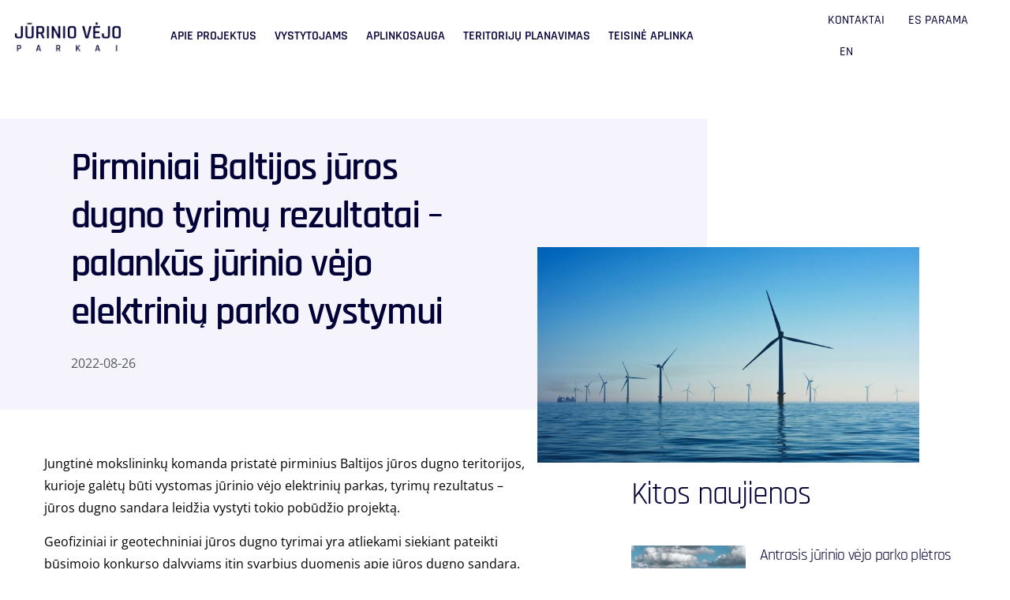

--- FILE ---
content_type: text/html; charset=UTF-8
request_url: https://offshorewind.lt/lt/pirminiai-baltijos-juros-dugno-tyrimu-rezultatai-palankus-jurinio-vejo-elektriniu-parko-vystymui/
body_size: 17875
content:
<!doctype html>
<html lang="lt-LT">
<head>
	<meta charset="UTF-8">
	<meta name="viewport" content="width=device-width, initial-scale=1">
	<link rel="profile" href="https://gmpg.org/xfn/11">
	<title>Pirminiai Baltijos jūros dugno tyrimų rezultatai – palankūs jūrinio vėjo elektrinių parko vystymui &#8211; OffshoreWind.lt</title>
<meta name='robots' content='max-image-preview:large' />
	<style>img:is([sizes="auto" i], [sizes^="auto," i]) { contain-intrinsic-size: 3000px 1500px }</style>
	<link rel='dns-prefetch' href='//www.googletagmanager.com' />
<link rel="alternate" type="application/rss+xml" title="OffshoreWind.lt &raquo; Įrašų RSS srautas" href="https://offshorewind.lt/lt/feed/" />
<link rel="alternate" type="application/rss+xml" title="OffshoreWind.lt &raquo; Komentarų RSS srautas" href="https://offshorewind.lt/lt/comments/feed/" />
<script>
window._wpemojiSettings = {"baseUrl":"https:\/\/s.w.org\/images\/core\/emoji\/16.0.1\/72x72\/","ext":".png","svgUrl":"https:\/\/s.w.org\/images\/core\/emoji\/16.0.1\/svg\/","svgExt":".svg","source":{"concatemoji":"https:\/\/offshorewind.lt\/wp-includes\/js\/wp-emoji-release.min.js?ver=6.8.2"}};
/*! This file is auto-generated */
!function(s,n){var o,i,e;function c(e){try{var t={supportTests:e,timestamp:(new Date).valueOf()};sessionStorage.setItem(o,JSON.stringify(t))}catch(e){}}function p(e,t,n){e.clearRect(0,0,e.canvas.width,e.canvas.height),e.fillText(t,0,0);var t=new Uint32Array(e.getImageData(0,0,e.canvas.width,e.canvas.height).data),a=(e.clearRect(0,0,e.canvas.width,e.canvas.height),e.fillText(n,0,0),new Uint32Array(e.getImageData(0,0,e.canvas.width,e.canvas.height).data));return t.every(function(e,t){return e===a[t]})}function u(e,t){e.clearRect(0,0,e.canvas.width,e.canvas.height),e.fillText(t,0,0);for(var n=e.getImageData(16,16,1,1),a=0;a<n.data.length;a++)if(0!==n.data[a])return!1;return!0}function f(e,t,n,a){switch(t){case"flag":return n(e,"\ud83c\udff3\ufe0f\u200d\u26a7\ufe0f","\ud83c\udff3\ufe0f\u200b\u26a7\ufe0f")?!1:!n(e,"\ud83c\udde8\ud83c\uddf6","\ud83c\udde8\u200b\ud83c\uddf6")&&!n(e,"\ud83c\udff4\udb40\udc67\udb40\udc62\udb40\udc65\udb40\udc6e\udb40\udc67\udb40\udc7f","\ud83c\udff4\u200b\udb40\udc67\u200b\udb40\udc62\u200b\udb40\udc65\u200b\udb40\udc6e\u200b\udb40\udc67\u200b\udb40\udc7f");case"emoji":return!a(e,"\ud83e\udedf")}return!1}function g(e,t,n,a){var r="undefined"!=typeof WorkerGlobalScope&&self instanceof WorkerGlobalScope?new OffscreenCanvas(300,150):s.createElement("canvas"),o=r.getContext("2d",{willReadFrequently:!0}),i=(o.textBaseline="top",o.font="600 32px Arial",{});return e.forEach(function(e){i[e]=t(o,e,n,a)}),i}function t(e){var t=s.createElement("script");t.src=e,t.defer=!0,s.head.appendChild(t)}"undefined"!=typeof Promise&&(o="wpEmojiSettingsSupports",i=["flag","emoji"],n.supports={everything:!0,everythingExceptFlag:!0},e=new Promise(function(e){s.addEventListener("DOMContentLoaded",e,{once:!0})}),new Promise(function(t){var n=function(){try{var e=JSON.parse(sessionStorage.getItem(o));if("object"==typeof e&&"number"==typeof e.timestamp&&(new Date).valueOf()<e.timestamp+604800&&"object"==typeof e.supportTests)return e.supportTests}catch(e){}return null}();if(!n){if("undefined"!=typeof Worker&&"undefined"!=typeof OffscreenCanvas&&"undefined"!=typeof URL&&URL.createObjectURL&&"undefined"!=typeof Blob)try{var e="postMessage("+g.toString()+"("+[JSON.stringify(i),f.toString(),p.toString(),u.toString()].join(",")+"));",a=new Blob([e],{type:"text/javascript"}),r=new Worker(URL.createObjectURL(a),{name:"wpTestEmojiSupports"});return void(r.onmessage=function(e){c(n=e.data),r.terminate(),t(n)})}catch(e){}c(n=g(i,f,p,u))}t(n)}).then(function(e){for(var t in e)n.supports[t]=e[t],n.supports.everything=n.supports.everything&&n.supports[t],"flag"!==t&&(n.supports.everythingExceptFlag=n.supports.everythingExceptFlag&&n.supports[t]);n.supports.everythingExceptFlag=n.supports.everythingExceptFlag&&!n.supports.flag,n.DOMReady=!1,n.readyCallback=function(){n.DOMReady=!0}}).then(function(){return e}).then(function(){var e;n.supports.everything||(n.readyCallback(),(e=n.source||{}).concatemoji?t(e.concatemoji):e.wpemoji&&e.twemoji&&(t(e.twemoji),t(e.wpemoji)))}))}((window,document),window._wpemojiSettings);
</script>
<style id='wp-emoji-styles-inline-css'>

	img.wp-smiley, img.emoji {
		display: inline !important;
		border: none !important;
		box-shadow: none !important;
		height: 1em !important;
		width: 1em !important;
		margin: 0 0.07em !important;
		vertical-align: -0.1em !important;
		background: none !important;
		padding: 0 !important;
	}
</style>
<link rel='stylesheet' id='wp-block-library-css' href='https://offshorewind.lt/wp-includes/css/dist/block-library/style.min.css?ver=6.8.2' media='all' />
<style id='classic-theme-styles-inline-css'>
/*! This file is auto-generated */
.wp-block-button__link{color:#fff;background-color:#32373c;border-radius:9999px;box-shadow:none;text-decoration:none;padding:calc(.667em + 2px) calc(1.333em + 2px);font-size:1.125em}.wp-block-file__button{background:#32373c;color:#fff;text-decoration:none}
</style>
<style id='global-styles-inline-css'>
:root{--wp--preset--aspect-ratio--square: 1;--wp--preset--aspect-ratio--4-3: 4/3;--wp--preset--aspect-ratio--3-4: 3/4;--wp--preset--aspect-ratio--3-2: 3/2;--wp--preset--aspect-ratio--2-3: 2/3;--wp--preset--aspect-ratio--16-9: 16/9;--wp--preset--aspect-ratio--9-16: 9/16;--wp--preset--color--black: #000000;--wp--preset--color--cyan-bluish-gray: #abb8c3;--wp--preset--color--white: #ffffff;--wp--preset--color--pale-pink: #f78da7;--wp--preset--color--vivid-red: #cf2e2e;--wp--preset--color--luminous-vivid-orange: #ff6900;--wp--preset--color--luminous-vivid-amber: #fcb900;--wp--preset--color--light-green-cyan: #7bdcb5;--wp--preset--color--vivid-green-cyan: #00d084;--wp--preset--color--pale-cyan-blue: #8ed1fc;--wp--preset--color--vivid-cyan-blue: #0693e3;--wp--preset--color--vivid-purple: #9b51e0;--wp--preset--gradient--vivid-cyan-blue-to-vivid-purple: linear-gradient(135deg,rgba(6,147,227,1) 0%,rgb(155,81,224) 100%);--wp--preset--gradient--light-green-cyan-to-vivid-green-cyan: linear-gradient(135deg,rgb(122,220,180) 0%,rgb(0,208,130) 100%);--wp--preset--gradient--luminous-vivid-amber-to-luminous-vivid-orange: linear-gradient(135deg,rgba(252,185,0,1) 0%,rgba(255,105,0,1) 100%);--wp--preset--gradient--luminous-vivid-orange-to-vivid-red: linear-gradient(135deg,rgba(255,105,0,1) 0%,rgb(207,46,46) 100%);--wp--preset--gradient--very-light-gray-to-cyan-bluish-gray: linear-gradient(135deg,rgb(238,238,238) 0%,rgb(169,184,195) 100%);--wp--preset--gradient--cool-to-warm-spectrum: linear-gradient(135deg,rgb(74,234,220) 0%,rgb(151,120,209) 20%,rgb(207,42,186) 40%,rgb(238,44,130) 60%,rgb(251,105,98) 80%,rgb(254,248,76) 100%);--wp--preset--gradient--blush-light-purple: linear-gradient(135deg,rgb(255,206,236) 0%,rgb(152,150,240) 100%);--wp--preset--gradient--blush-bordeaux: linear-gradient(135deg,rgb(254,205,165) 0%,rgb(254,45,45) 50%,rgb(107,0,62) 100%);--wp--preset--gradient--luminous-dusk: linear-gradient(135deg,rgb(255,203,112) 0%,rgb(199,81,192) 50%,rgb(65,88,208) 100%);--wp--preset--gradient--pale-ocean: linear-gradient(135deg,rgb(255,245,203) 0%,rgb(182,227,212) 50%,rgb(51,167,181) 100%);--wp--preset--gradient--electric-grass: linear-gradient(135deg,rgb(202,248,128) 0%,rgb(113,206,126) 100%);--wp--preset--gradient--midnight: linear-gradient(135deg,rgb(2,3,129) 0%,rgb(40,116,252) 100%);--wp--preset--font-size--small: 13px;--wp--preset--font-size--medium: 20px;--wp--preset--font-size--large: 36px;--wp--preset--font-size--x-large: 42px;--wp--preset--spacing--20: 0.44rem;--wp--preset--spacing--30: 0.67rem;--wp--preset--spacing--40: 1rem;--wp--preset--spacing--50: 1.5rem;--wp--preset--spacing--60: 2.25rem;--wp--preset--spacing--70: 3.38rem;--wp--preset--spacing--80: 5.06rem;--wp--preset--shadow--natural: 6px 6px 9px rgba(0, 0, 0, 0.2);--wp--preset--shadow--deep: 12px 12px 50px rgba(0, 0, 0, 0.4);--wp--preset--shadow--sharp: 6px 6px 0px rgba(0, 0, 0, 0.2);--wp--preset--shadow--outlined: 6px 6px 0px -3px rgba(255, 255, 255, 1), 6px 6px rgba(0, 0, 0, 1);--wp--preset--shadow--crisp: 6px 6px 0px rgba(0, 0, 0, 1);}:where(.is-layout-flex){gap: 0.5em;}:where(.is-layout-grid){gap: 0.5em;}body .is-layout-flex{display: flex;}.is-layout-flex{flex-wrap: wrap;align-items: center;}.is-layout-flex > :is(*, div){margin: 0;}body .is-layout-grid{display: grid;}.is-layout-grid > :is(*, div){margin: 0;}:where(.wp-block-columns.is-layout-flex){gap: 2em;}:where(.wp-block-columns.is-layout-grid){gap: 2em;}:where(.wp-block-post-template.is-layout-flex){gap: 1.25em;}:where(.wp-block-post-template.is-layout-grid){gap: 1.25em;}.has-black-color{color: var(--wp--preset--color--black) !important;}.has-cyan-bluish-gray-color{color: var(--wp--preset--color--cyan-bluish-gray) !important;}.has-white-color{color: var(--wp--preset--color--white) !important;}.has-pale-pink-color{color: var(--wp--preset--color--pale-pink) !important;}.has-vivid-red-color{color: var(--wp--preset--color--vivid-red) !important;}.has-luminous-vivid-orange-color{color: var(--wp--preset--color--luminous-vivid-orange) !important;}.has-luminous-vivid-amber-color{color: var(--wp--preset--color--luminous-vivid-amber) !important;}.has-light-green-cyan-color{color: var(--wp--preset--color--light-green-cyan) !important;}.has-vivid-green-cyan-color{color: var(--wp--preset--color--vivid-green-cyan) !important;}.has-pale-cyan-blue-color{color: var(--wp--preset--color--pale-cyan-blue) !important;}.has-vivid-cyan-blue-color{color: var(--wp--preset--color--vivid-cyan-blue) !important;}.has-vivid-purple-color{color: var(--wp--preset--color--vivid-purple) !important;}.has-black-background-color{background-color: var(--wp--preset--color--black) !important;}.has-cyan-bluish-gray-background-color{background-color: var(--wp--preset--color--cyan-bluish-gray) !important;}.has-white-background-color{background-color: var(--wp--preset--color--white) !important;}.has-pale-pink-background-color{background-color: var(--wp--preset--color--pale-pink) !important;}.has-vivid-red-background-color{background-color: var(--wp--preset--color--vivid-red) !important;}.has-luminous-vivid-orange-background-color{background-color: var(--wp--preset--color--luminous-vivid-orange) !important;}.has-luminous-vivid-amber-background-color{background-color: var(--wp--preset--color--luminous-vivid-amber) !important;}.has-light-green-cyan-background-color{background-color: var(--wp--preset--color--light-green-cyan) !important;}.has-vivid-green-cyan-background-color{background-color: var(--wp--preset--color--vivid-green-cyan) !important;}.has-pale-cyan-blue-background-color{background-color: var(--wp--preset--color--pale-cyan-blue) !important;}.has-vivid-cyan-blue-background-color{background-color: var(--wp--preset--color--vivid-cyan-blue) !important;}.has-vivid-purple-background-color{background-color: var(--wp--preset--color--vivid-purple) !important;}.has-black-border-color{border-color: var(--wp--preset--color--black) !important;}.has-cyan-bluish-gray-border-color{border-color: var(--wp--preset--color--cyan-bluish-gray) !important;}.has-white-border-color{border-color: var(--wp--preset--color--white) !important;}.has-pale-pink-border-color{border-color: var(--wp--preset--color--pale-pink) !important;}.has-vivid-red-border-color{border-color: var(--wp--preset--color--vivid-red) !important;}.has-luminous-vivid-orange-border-color{border-color: var(--wp--preset--color--luminous-vivid-orange) !important;}.has-luminous-vivid-amber-border-color{border-color: var(--wp--preset--color--luminous-vivid-amber) !important;}.has-light-green-cyan-border-color{border-color: var(--wp--preset--color--light-green-cyan) !important;}.has-vivid-green-cyan-border-color{border-color: var(--wp--preset--color--vivid-green-cyan) !important;}.has-pale-cyan-blue-border-color{border-color: var(--wp--preset--color--pale-cyan-blue) !important;}.has-vivid-cyan-blue-border-color{border-color: var(--wp--preset--color--vivid-cyan-blue) !important;}.has-vivid-purple-border-color{border-color: var(--wp--preset--color--vivid-purple) !important;}.has-vivid-cyan-blue-to-vivid-purple-gradient-background{background: var(--wp--preset--gradient--vivid-cyan-blue-to-vivid-purple) !important;}.has-light-green-cyan-to-vivid-green-cyan-gradient-background{background: var(--wp--preset--gradient--light-green-cyan-to-vivid-green-cyan) !important;}.has-luminous-vivid-amber-to-luminous-vivid-orange-gradient-background{background: var(--wp--preset--gradient--luminous-vivid-amber-to-luminous-vivid-orange) !important;}.has-luminous-vivid-orange-to-vivid-red-gradient-background{background: var(--wp--preset--gradient--luminous-vivid-orange-to-vivid-red) !important;}.has-very-light-gray-to-cyan-bluish-gray-gradient-background{background: var(--wp--preset--gradient--very-light-gray-to-cyan-bluish-gray) !important;}.has-cool-to-warm-spectrum-gradient-background{background: var(--wp--preset--gradient--cool-to-warm-spectrum) !important;}.has-blush-light-purple-gradient-background{background: var(--wp--preset--gradient--blush-light-purple) !important;}.has-blush-bordeaux-gradient-background{background: var(--wp--preset--gradient--blush-bordeaux) !important;}.has-luminous-dusk-gradient-background{background: var(--wp--preset--gradient--luminous-dusk) !important;}.has-pale-ocean-gradient-background{background: var(--wp--preset--gradient--pale-ocean) !important;}.has-electric-grass-gradient-background{background: var(--wp--preset--gradient--electric-grass) !important;}.has-midnight-gradient-background{background: var(--wp--preset--gradient--midnight) !important;}.has-small-font-size{font-size: var(--wp--preset--font-size--small) !important;}.has-medium-font-size{font-size: var(--wp--preset--font-size--medium) !important;}.has-large-font-size{font-size: var(--wp--preset--font-size--large) !important;}.has-x-large-font-size{font-size: var(--wp--preset--font-size--x-large) !important;}
:where(.wp-block-post-template.is-layout-flex){gap: 1.25em;}:where(.wp-block-post-template.is-layout-grid){gap: 1.25em;}
:where(.wp-block-columns.is-layout-flex){gap: 2em;}:where(.wp-block-columns.is-layout-grid){gap: 2em;}
:root :where(.wp-block-pullquote){font-size: 1.5em;line-height: 1.6;}
</style>
<link rel='stylesheet' id='trp-language-switcher-style-css' href='https://offshorewind.lt/wp-content/plugins/translatepress-multilingual/assets/css/trp-language-switcher.css?ver=2.9.22' media='all' />
<link rel='stylesheet' id='parent-style-css' href='https://offshorewind.lt/wp-content/themes/hello-elementor/style.css?ver=6.8.2' media='all' />
<link rel='stylesheet' id='child-style-css' href='https://offshorewind.lt/wp-content/themes/Hello-Elementor-Child/style.css?ver=1.0' media='all' />
<link rel='stylesheet' id='hello-elementor-css' href='https://offshorewind.lt/wp-content/themes/hello-elementor/style.min.css?ver=3.1.1' media='all' />
<link rel='stylesheet' id='hello-elementor-theme-style-css' href='https://offshorewind.lt/wp-content/themes/hello-elementor/theme.min.css?ver=3.1.1' media='all' />
<link rel='stylesheet' id='hello-elementor-header-footer-css' href='https://offshorewind.lt/wp-content/themes/hello-elementor/header-footer.min.css?ver=3.1.1' media='all' />
<link rel='stylesheet' id='elementor-frontend-css' href='https://offshorewind.lt/wp-content/plugins/elementor/assets/css/frontend.min.css?ver=3.31.2' media='all' />
<link rel='stylesheet' id='elementor-post-6-css' href='https://offshorewind.lt/wp-content/uploads/elementor/css/post-6.css?ver=1757417210' media='all' />
<link rel='stylesheet' id='widget-image-css' href='https://offshorewind.lt/wp-content/plugins/elementor/assets/css/widget-image.min.css?ver=3.31.2' media='all' />
<link rel='stylesheet' id='widget-nav-menu-css' href='https://offshorewind.lt/wp-content/plugins/elementor-pro/assets/css/widget-nav-menu.min.css?ver=3.31.2' media='all' />
<link rel='stylesheet' id='e-sticky-css' href='https://offshorewind.lt/wp-content/plugins/elementor-pro/assets/css/modules/sticky.min.css?ver=3.31.2' media='all' />
<link rel='stylesheet' id='e-motion-fx-css' href='https://offshorewind.lt/wp-content/plugins/elementor-pro/assets/css/modules/motion-fx.min.css?ver=3.31.2' media='all' />
<link rel='stylesheet' id='widget-heading-css' href='https://offshorewind.lt/wp-content/plugins/elementor/assets/css/widget-heading.min.css?ver=3.31.2' media='all' />
<link rel='stylesheet' id='widget-spacer-css' href='https://offshorewind.lt/wp-content/plugins/elementor/assets/css/widget-spacer.min.css?ver=3.31.2' media='all' />
<link rel='stylesheet' id='widget-post-info-css' href='https://offshorewind.lt/wp-content/plugins/elementor-pro/assets/css/widget-post-info.min.css?ver=3.31.2' media='all' />
<link rel='stylesheet' id='widget-icon-list-css' href='https://offshorewind.lt/wp-content/plugins/elementor/assets/css/widget-icon-list.min.css?ver=3.31.2' media='all' />
<link rel='stylesheet' id='elementor-icons-shared-0-css' href='https://offshorewind.lt/wp-content/plugins/elementor/assets/lib/font-awesome/css/fontawesome.min.css?ver=5.15.3' media='all' />
<link rel='stylesheet' id='elementor-icons-fa-regular-css' href='https://offshorewind.lt/wp-content/plugins/elementor/assets/lib/font-awesome/css/regular.min.css?ver=5.15.3' media='all' />
<link rel='stylesheet' id='elementor-icons-fa-solid-css' href='https://offshorewind.lt/wp-content/plugins/elementor/assets/lib/font-awesome/css/solid.min.css?ver=5.15.3' media='all' />
<link rel='stylesheet' id='widget-posts-css' href='https://offshorewind.lt/wp-content/plugins/elementor-pro/assets/css/widget-posts.min.css?ver=3.31.2' media='all' />
<link rel='stylesheet' id='elementor-icons-css' href='https://offshorewind.lt/wp-content/plugins/elementor/assets/lib/eicons/css/elementor-icons.min.css?ver=5.43.0' media='all' />
<link rel='stylesheet' id='font-awesome-5-all-css' href='https://offshorewind.lt/wp-content/plugins/elementor/assets/lib/font-awesome/css/all.min.css?ver=3.31.2' media='all' />
<link rel='stylesheet' id='font-awesome-4-shim-css' href='https://offshorewind.lt/wp-content/plugins/elementor/assets/lib/font-awesome/css/v4-shims.min.css?ver=3.31.2' media='all' />
<link rel='stylesheet' id='elementor-post-34-css' href='https://offshorewind.lt/wp-content/uploads/elementor/css/post-34.css?ver=1757417210' media='all' />
<link rel='stylesheet' id='elementor-post-86-css' href='https://offshorewind.lt/wp-content/uploads/elementor/css/post-86.css?ver=1757417210' media='all' />
<link rel='stylesheet' id='elementor-post-642-css' href='https://offshorewind.lt/wp-content/uploads/elementor/css/post-642.css?ver=1757417858' media='all' />
<link rel='stylesheet' id='graphina_chart-css-css' href='https://offshorewind.lt/wp-content/plugins/graphina-elementor-charts-and-graphs/assets/css/graphina-chart.css?ver=3.1.4' media='all' />
<link rel='stylesheet' id='slb_core-css' href='https://offshorewind.lt/wp-content/plugins/simple-lightbox/client/css/app.css?ver=2.9.4' media='all' />
<link rel='stylesheet' id='tablepress-default-css' href='https://offshorewind.lt/wp-content/plugins/tablepress/css/build/default.css?ver=3.1.3' media='all' />
<link rel='stylesheet' id='eael-general-css' href='https://offshorewind.lt/wp-content/plugins/essential-addons-for-elementor-lite/assets/front-end/css/view/general.min.css?ver=6.2.2' media='all' />
<link rel='stylesheet' id='elementor-gf-local-rajdhani-css' href='https://offshorewind.lt/wp-content/uploads/elementor/google-fonts/css/rajdhani.css?ver=1742243843' media='all' />
<link rel='stylesheet' id='elementor-gf-local-opensans-css' href='https://offshorewind.lt/wp-content/uploads/elementor/google-fonts/css/opensans.css?ver=1742243846' media='all' />
<link rel='stylesheet' id='elementor-gf-local-roboto-css' href='https://offshorewind.lt/wp-content/uploads/elementor/google-fonts/css/roboto.css?ver=1742243850' media='all' />
<script src="https://offshorewind.lt/wp-includes/js/jquery/jquery.min.js?ver=3.7.1" id="jquery-core-js"></script>
<script src="https://offshorewind.lt/wp-includes/js/jquery/jquery-migrate.min.js?ver=3.4.1" id="jquery-migrate-js"></script>
<script src="https://offshorewind.lt/wp-content/plugins/elementor/assets/lib/font-awesome/js/v4-shims.min.js?ver=3.31.2" id="font-awesome-4-shim-js"></script>

<!-- Google tag (gtag.js) snippet added by Site Kit -->
<!-- Google Analytics snippet added by Site Kit -->
<script src="https://www.googletagmanager.com/gtag/js?id=G-HW5NWH610F" id="google_gtagjs-js" async></script>
<script id="google_gtagjs-js-after">
window.dataLayer = window.dataLayer || [];function gtag(){dataLayer.push(arguments);}
gtag("set","linker",{"domains":["offshorewind.lt"]});
gtag("js", new Date());
gtag("set", "developer_id.dZTNiMT", true);
gtag("config", "G-HW5NWH610F");
</script>
<link rel="https://api.w.org/" href="https://offshorewind.lt/lt/wp-json/" /><link rel="alternate" title="JSON" type="application/json" href="https://offshorewind.lt/lt/wp-json/wp/v2/posts/1710" /><link rel="EditURI" type="application/rsd+xml" title="RSD" href="https://offshorewind.lt/xmlrpc.php?rsd" />
<meta name="generator" content="WordPress 6.8.2" />
<link rel="canonical" href="https://offshorewind.lt/lt/pirminiai-baltijos-juros-dugno-tyrimu-rezultatai-palankus-jurinio-vejo-elektriniu-parko-vystymui/" />
<link rel='shortlink' href='https://offshorewind.lt/lt/?p=1710' />
<link rel="alternate" title="oEmbed (JSON)" type="application/json+oembed" href="https://offshorewind.lt/lt/wp-json/oembed/1.0/embed?url=https%3A%2F%2Foffshorewind.lt%2Flt%2Fpirminiai-baltijos-juros-dugno-tyrimu-rezultatai-palankus-jurinio-vejo-elektriniu-parko-vystymui%2F" />
<link rel="alternate" title="oEmbed (XML)" type="text/xml+oembed" href="https://offshorewind.lt/lt/wp-json/oembed/1.0/embed?url=https%3A%2F%2Foffshorewind.lt%2Flt%2Fpirminiai-baltijos-juros-dugno-tyrimu-rezultatai-palankus-jurinio-vejo-elektriniu-parko-vystymui%2F&#038;format=xml" />
<meta name="generator" content="Site Kit by Google 1.159.0" /><link rel="alternate" hreflang="lt-LT" href="https://offshorewind.lt/lt/pirminiai-baltijos-juros-dugno-tyrimu-rezultatai-palankus-jurinio-vejo-elektriniu-parko-vystymui/"/>
<link rel="alternate" hreflang="en-US" href="https://offshorewind.lt/en/pirminiai-baltijos-juros-dugno-tyrimu-rezultatai-palankus-jurinio-vejo-elektriniu-parko-vystymui/"/>
<link rel="alternate" hreflang="lt" href="https://offshorewind.lt/lt/pirminiai-baltijos-juros-dugno-tyrimu-rezultatai-palankus-jurinio-vejo-elektriniu-parko-vystymui/"/>
<link rel="alternate" hreflang="en" href="https://offshorewind.lt/en/pirminiai-baltijos-juros-dugno-tyrimu-rezultatai-palankus-jurinio-vejo-elektriniu-parko-vystymui/"/>
<meta name="generator" content="Elementor 3.31.2; features: additional_custom_breakpoints; settings: css_print_method-external, google_font-enabled, font_display-auto">
<script>
    jQuery(document).ready(function($) {
        // Wait for the document to be fully loaded
        $(window).on('load', function() {
            // Find all accordion items and close them
            $('.elementor-accordion-item').removeClass('elementor-active');
            $('.elementor-tab-content').hide();

            // Simulate click event on the first accordion item in each section to ensure it opens
            $('.elementor-accordion').each(function() {
                $(this).find('.elementor-accordion-title:first').click();
            });
        });
    });
</script>

			<style>
				.e-con.e-parent:nth-of-type(n+4):not(.e-lazyloaded):not(.e-no-lazyload),
				.e-con.e-parent:nth-of-type(n+4):not(.e-lazyloaded):not(.e-no-lazyload) * {
					background-image: none !important;
				}
				@media screen and (max-height: 1024px) {
					.e-con.e-parent:nth-of-type(n+3):not(.e-lazyloaded):not(.e-no-lazyload),
					.e-con.e-parent:nth-of-type(n+3):not(.e-lazyloaded):not(.e-no-lazyload) * {
						background-image: none !important;
					}
				}
				@media screen and (max-height: 640px) {
					.e-con.e-parent:nth-of-type(n+2):not(.e-lazyloaded):not(.e-no-lazyload),
					.e-con.e-parent:nth-of-type(n+2):not(.e-lazyloaded):not(.e-no-lazyload) * {
						background-image: none !important;
					}
				}
			</style>
			<link rel="icon" href="https://offshorewind.lt/wp-content/uploads/2022/09/wind-icon.svg" sizes="32x32" />
<link rel="icon" href="https://offshorewind.lt/wp-content/uploads/2022/09/wind-icon.svg" sizes="192x192" />
<link rel="apple-touch-icon" href="https://offshorewind.lt/wp-content/uploads/2022/09/wind-icon.svg" />
<meta name="msapplication-TileImage" content="https://offshorewind.lt/wp-content/uploads/2022/09/wind-icon.svg" />
		<style id="wp-custom-css">
			/*
table.tablepress tr td:nth-child(1) {
	text-align:left;
}

table.tablepress tr:nth-child(2) td:nth-child(1) {
	text-align:center!important;
}

#ntb_table {
	padding:0!important;
	margin:0!important;
	
	
}

*/
.menu-item-2821, .menu-item-2822, .menu-item-2823 {
	display:none!important;
}


table tbody>tr:nth-child(odd)>td, table tbody>tr:nth-child(odd)>th, table tbody tr:hover>td, table tbody tr:hover>th {
	background-color: white!important;
}

table.tablepress td, table.tablepress th {
	vertical-align:middle;
	border:solid thin grey!important;
	text-align:center;
	padding:1em;
	
}
.tableleft {
	text-align:left;
	display:block;
}

table.tablepress {
 font-size:16px;
	
}

li::marker {
	color:#85BC28;
	font-weight:bold;

}



    


.hero-button a {
	padding: 0.6em 0;
}

.hero-icons .elementor-icon-box-icon {
	margin-top:7px;
}

.hero-icons .elementor-icon-box-title {
	margin-bottom:0;
}


ul {
  list-style: none; 
	padding-left:1em;
}

ul li::before {
  content: "\2022";
  color: #85BC28; 
  font-weight: bold; 
  display: inline-block; 
  width: 1em; 
  margin-left: -1em; 
}

.elementor-form input:focus, .elementor-form textarea:focus {
	box-shadow:none!important;
}

.eael-tabs-nav ul li::before, nav ul li::before  {
	content: none;
}


 .elementor-widget-tabs.elementor-tabs-view-horizontal .elementor-tabs-wrapper {
	border-bottom: solid thin #cbcbcb;	
}

.elementor-widget-tabs.elementor-tabs-view-vertical .elementor-tabs-wrapper {
	margin-right:3em;
}


.elementor-2 .elementor-element.elementor-widget-tabs .elementor-tab-title.elementor-active, .elementor-page .elementor-element .elementor-tab-title.elementor-active {
	border-bottom:solid 2px!important;
}

.elementor-page .elementor-element.elementor-tabs-view-vertical .elementor-tab-title {
	padding-left:0;
}

.elementor-nav-menu.sm-vertical li a:hover{text-decoration:underline;}



/*EA Tabs*/
.eael-advance-tabs .eael-tabs-nav>ul li {
	justify-content: left!important;
	text-align:left!important;
	padding-left:0!important;
	padding-top:2px!important;
}
/*EA Tabs END*/

.elementor-accordion .elementor-accordion-item, .elementor-element .elementor-accordion .elementor-tab-title.elementor-active {
	border:none!important;
	
}

.elementor-element.elementor-element-49209ea .elementor-tab-title a {
	color:#010036!important;
}

#elementor-tab-content-6851.elementor-tab-content {
	padding-top:0;
}

.eael-advance-tabs .eael-tabs-content h1, .eael-advance-tabs .eael-tabs-content h2, .eael-advance-tabs .eael-tabs-content h3 {
	font-family: "Rajdhani", Sans-serif;
	text-transform: uppercase;
	font-size: 1.5em;
	font-weight:600;
	margin-top:1em;
	margin-bottom:0.5em;
	
	
	
}
.eael-advance-tabs .eael-tabs-content h3:first-child {
	margin-top:0.2em;
}


/*TIMELINE START*/

.twae-wrapper.twae-horizontal-wrapper:not(.twae-post-timeline){
  pointer-events: none!important;
}

.swiper-button-disabled {
	display:none!important;
}

.twae-horizontal-timeline .twae-icondot {
	border:solid 5px #85BC28!important;
	left:6.8em!important;
}
#twae-article-d9ffd15 .twae-icondot {
	background-color:#85BC28!important;
}
#twae-article-d9ffd15  .twae-label-big {font-weight:700;}

#story-d9ffd15 .twae-icondot {
	background-color:#85BC28!important;
}
#story-d9ffd15  .twae-label-big {font-weight:700;}




.twae-horizontal-timeline .twae-content {
	box-shadow:none!important;
	padding:0em 2em!important;
	padding-bottom:1em!important;
	
}
.twae-vertical .twae-content {
	
	padding:0em 2em!important;
	padding-bottom:1em!important;
	margin-left:2em;
	
}

.twae-vertical .twae-timeline {
	left:-105px;
}
.twae-vertical  .twae-start, .twae-vertical  .twae-end {
	display:none!important;
}

.twae-content h5, .twae-content ul {
	font-size:13px;
}

.twae-content h5 {
	color:#85BC28;
	text-transform:uppercase;
	font-weight:bold;
	margin-top:1.7em;
	margin-bottom:5px;
}



.twae-horizontal-timeline .twae-content {
	margin-top: 2.5em!important;
	
}

.twae-content ul,.twae-content ul span  {
	color: #353535!important;
}

.twae-content ul li {
	padding-top:3px;
	padding-bottom:3px;
}


.twae-wrapper{
	--tw-line-width:5px!important;
}

.twae-horizontal-timeline .twae-labels {
	left:6.2em;
}


.twae-horizontal-timeline {
	--nav-icon-width: 0!important;
	
}


.twae-horizontal-timeline .twae-arrow {
	transform: rotate(0deg);
	background:none!important;
}
.twae-vertical .twae-arrow {
	transform: rotate(90deg);
	background:none!important;
	box-shadow:none!important;
}

.twae-horizontal-timeline .twae-arrow::after {
	content:"";
	display:block;
	height:2em;	
	border-left:solid thin #d9d9d9;
	background-color:#d9d9d9;
	width:2px;
	margin-left:6.4em;
}
.twae-vertical .twae-arrow::after {
	content:"";
	display:block;
	height:2em;	
	border-left:solid thin #d9d9d9;
	background-color:#d9d9d9;
	width:2px;
	margin-left:0.4em;
}

.fa-file-pdf-o {
	color: #010036;
}

.elementor-location-footer .elementor-nav-menu--main .elementor-item.elementor-item-active {
	color:#85BC28!important;
}





/*TIMELINE END*/



/*ELEMENTOR BREAKPOINTS

	'xs' => 0,
	'sm' => 480,
	'md' => 768,
	'lg' => 1025,
	'xl' => 1440,
	'xxl' => 1600,
*/

/***Standard Desktop And Above ***/
@media all and (min-width: 1025px) {
	
.home	.elementor-widget-tabs .elementor-tabs-wrapper {
	margin-left:150px;
		margin-top:-90px;
	
	}
	.elementor-tab-content {
		padding-left:0!important;
	}
	.twae-horizontal-timeline .twae-story {
	max-width:243px!important;
	}
	.eael-advance-tabs.eael-tabs-vertical>.eael-tabs-nav {
	width:25%;
	margin-right:3em;
}

}
/*** Tablet and bellow ***/
@media all and (max-width: 768px) {
	.menu-item-2821, .menu-item-2822, .menu-item-2823 {
	display:block!important;
}

	#hero .elementor-button-text {
		color:white!important;
		
	}
	#hero .elementor-button-icon path {
		fill: white;
	}

.elementor-1647 .elementor-element.elementor-element-6bd7e403 .elementor-heading-title {
	color:white;
}
	.hero-text  {
		color:white!important;
	}
	.twae-vertical .twae-timeline {
		left:0;
	}
	
	#vystytojams1-tab {
		padding-left:0;
	}
	
	#vystytojams-inside-tabs .eael-tab-item-trigger {
		margin-top:1em;
	}
	
	table.tablepress {
 font-size:13px;
	
}
	
	.elementor-642 .elementor-element.elementor-element-12051048 > .elementor-widget-container {
		margin:0!important;
	}
	
	.elementor-642 .elementor-element.elementor-element-13ee26dd > .elementor-element-populated {
		margin:0!important;
	}
	
	
}		</style>
		</head>
<body class="wp-singular post-template-default single single-post postid-1710 single-format-standard wp-theme-hello-elementor wp-child-theme-Hello-Elementor-Child translatepress-lt_LT elementor-default elementor-kit-6 elementor-page-642">


<a class="skip-link screen-reader-text" href="#content">Eiti prie turinio</a>

		<header data-elementor-type="header" data-elementor-id="34" class="elementor elementor-34 elementor-location-header" data-elementor-post-type="elementor_library">
					<header data-particle_enable="false" data-particle-mobile-disabled="false" class="elementor-section elementor-top-section elementor-element elementor-element-37c3b653 elementor-section-height-min-height elementor-section-boxed elementor-section-height-default elementor-section-items-middle" data-id="37c3b653" data-element_type="section" data-settings="{&quot;background_background&quot;:&quot;classic&quot;,&quot;sticky&quot;:&quot;top&quot;,&quot;background_motion_fx_motion_fx_scrolling&quot;:&quot;yes&quot;,&quot;background_motion_fx_opacity_effect&quot;:&quot;yes&quot;,&quot;background_motion_fx_opacity_range&quot;:{&quot;unit&quot;:&quot;%&quot;,&quot;size&quot;:&quot;&quot;,&quot;sizes&quot;:{&quot;start&quot;:&quot;0&quot;,&quot;end&quot;:&quot;3&quot;}},&quot;background_motion_fx_range&quot;:&quot;page&quot;,&quot;background_motion_fx_opacity_direction&quot;:&quot;out-in&quot;,&quot;background_motion_fx_opacity_level&quot;:{&quot;unit&quot;:&quot;px&quot;,&quot;size&quot;:10,&quot;sizes&quot;:[]},&quot;background_motion_fx_devices&quot;:[&quot;desktop&quot;,&quot;tablet&quot;,&quot;mobile&quot;],&quot;sticky_on&quot;:[&quot;desktop&quot;,&quot;tablet&quot;,&quot;mobile&quot;],&quot;sticky_offset&quot;:0,&quot;sticky_effects_offset&quot;:0,&quot;sticky_anchor_link_offset&quot;:0}">
						<div class="elementor-container elementor-column-gap-default">
					<div class="elementor-column elementor-col-50 elementor-top-column elementor-element elementor-element-372b59dc" data-id="372b59dc" data-element_type="column">
			<div class="elementor-widget-wrap elementor-element-populated">
						<div class="elementor-element elementor-element-6c6dea26 elementor-widget__width-initial elementor-widget-tablet__width-initial elementor-widget elementor-widget-image" data-id="6c6dea26" data-element_type="widget" data-widget_type="image.default">
				<div class="elementor-widget-container">
																<a href="https://offshorewind.lt/lt">
							<img width="300" height="87" src="https://offshorewind.lt/wp-content/uploads/2022/09/jvplogo-300x87.png" class="attachment-medium size-medium wp-image-1166" alt="" srcset="https://offshorewind.lt/wp-content/uploads/2022/09/jvplogo-300x87.png 300w, https://offshorewind.lt/wp-content/uploads/2022/09/jvplogo-18x5.png 18w, https://offshorewind.lt/wp-content/uploads/2022/09/jvplogo.png 310w" sizes="(max-width: 300px) 100vw, 300px" />								</a>
															</div>
				</div>
				<div class="elementor-element elementor-element-095553b elementor-nav-menu__align-start elementor-widget__width-initial elementor-nav-menu--stretch elementor-nav-menu__text-align-center elementor-widget-tablet__width-initial elementor-nav-menu--dropdown-tablet elementor-nav-menu--toggle elementor-nav-menu--burger elementor-widget elementor-widget-nav-menu" data-id="095553b" data-element_type="widget" data-settings="{&quot;full_width&quot;:&quot;stretch&quot;,&quot;layout&quot;:&quot;horizontal&quot;,&quot;submenu_icon&quot;:{&quot;value&quot;:&quot;&lt;i class=\&quot;fas fa-caret-down\&quot;&gt;&lt;\/i&gt;&quot;,&quot;library&quot;:&quot;fa-solid&quot;},&quot;toggle&quot;:&quot;burger&quot;}" data-widget_type="nav-menu.default">
				<div class="elementor-widget-container">
								<nav aria-label="Menu" class="elementor-nav-menu--main elementor-nav-menu__container elementor-nav-menu--layout-horizontal e--pointer-none">
				<ul id="menu-1-095553b" class="elementor-nav-menu"><li class="menu-item menu-item-type-post_type menu-item-object-page menu-item-52"><a href="https://offshorewind.lt/lt/apie-projekta/" class="elementor-item">Apie projektus</a></li>
<li class="menu-item menu-item-type-post_type menu-item-object-page menu-item-51"><a href="https://offshorewind.lt/lt/vystytojams/" class="elementor-item">Vystytojams</a></li>
<li class="menu-item menu-item-type-post_type menu-item-object-page menu-item-50"><a href="https://offshorewind.lt/lt/aplinkosauga/" class="elementor-item">Aplinkosauga</a></li>
<li class="menu-item menu-item-type-post_type menu-item-object-page menu-item-868"><a href="https://offshorewind.lt/lt/teritorijos-planavimas/" class="elementor-item">Teritorijų planavimas</a></li>
<li class="menu-item menu-item-type-post_type menu-item-object-page menu-item-971"><a href="https://offshorewind.lt/lt/teisine-aplinka/" class="elementor-item">Teisinė aplinka</a></li>
<li class="menu-item menu-item-type-post_type menu-item-object-page menu-item-2821"><a href="https://offshorewind.lt/lt/d-u-k/" class="elementor-item">D.U.K.</a></li>
<li class="menu-item menu-item-type-post_type menu-item-object-page menu-item-2822"><a href="https://offshorewind.lt/lt/kontaktai/" class="elementor-item">Kontaktai</a></li>
<li class="trp-language-switcher-container menu-item menu-item-type-post_type menu-item-object-language_switcher menu-item-2823"><a href="https://offshorewind.lt/en/pirminiai-baltijos-juros-dugno-tyrimu-rezultatai-palankus-jurinio-vejo-elektriniu-parko-vystymui/" class="elementor-item"><span data-no-translation><span class="trp-ls-language-name">EN</span></span></a></li>
</ul>			</nav>
					<div class="elementor-menu-toggle" role="button" tabindex="0" aria-label="Menu Toggle" aria-expanded="false">
			<i aria-hidden="true" role="presentation" class="elementor-menu-toggle__icon--open eicon-menu-bar"></i><i aria-hidden="true" role="presentation" class="elementor-menu-toggle__icon--close eicon-close"></i>		</div>
					<nav class="elementor-nav-menu--dropdown elementor-nav-menu__container" aria-hidden="true">
				<ul id="menu-2-095553b" class="elementor-nav-menu"><li class="menu-item menu-item-type-post_type menu-item-object-page menu-item-52"><a href="https://offshorewind.lt/lt/apie-projekta/" class="elementor-item" tabindex="-1">Apie projektus</a></li>
<li class="menu-item menu-item-type-post_type menu-item-object-page menu-item-51"><a href="https://offshorewind.lt/lt/vystytojams/" class="elementor-item" tabindex="-1">Vystytojams</a></li>
<li class="menu-item menu-item-type-post_type menu-item-object-page menu-item-50"><a href="https://offshorewind.lt/lt/aplinkosauga/" class="elementor-item" tabindex="-1">Aplinkosauga</a></li>
<li class="menu-item menu-item-type-post_type menu-item-object-page menu-item-868"><a href="https://offshorewind.lt/lt/teritorijos-planavimas/" class="elementor-item" tabindex="-1">Teritorijų planavimas</a></li>
<li class="menu-item menu-item-type-post_type menu-item-object-page menu-item-971"><a href="https://offshorewind.lt/lt/teisine-aplinka/" class="elementor-item" tabindex="-1">Teisinė aplinka</a></li>
<li class="menu-item menu-item-type-post_type menu-item-object-page menu-item-2821"><a href="https://offshorewind.lt/lt/d-u-k/" class="elementor-item" tabindex="-1">D.U.K.</a></li>
<li class="menu-item menu-item-type-post_type menu-item-object-page menu-item-2822"><a href="https://offshorewind.lt/lt/kontaktai/" class="elementor-item" tabindex="-1">Kontaktai</a></li>
<li class="trp-language-switcher-container menu-item menu-item-type-post_type menu-item-object-language_switcher menu-item-2823"><a href="https://offshorewind.lt/en/pirminiai-baltijos-juros-dugno-tyrimu-rezultatai-palankus-jurinio-vejo-elektriniu-parko-vystymui/" class="elementor-item" tabindex="-1"><span data-no-translation><span class="trp-ls-language-name">EN</span></span></a></li>
</ul>			</nav>
						</div>
				</div>
					</div>
		</div>
				<div class="elementor-column elementor-col-50 elementor-top-column elementor-element elementor-element-4c9523d2 elementor-hidden-phone" data-id="4c9523d2" data-element_type="column">
			<div class="elementor-widget-wrap elementor-element-populated">
						<div class="elementor-element elementor-element-1692142 elementor-nav-menu__align-start elementor-widget__width-initial elementor-widget-tablet__width-initial elementor-nav-menu--dropdown-none elementor-widget elementor-widget-nav-menu" data-id="1692142" data-element_type="widget" data-settings="{&quot;layout&quot;:&quot;horizontal&quot;,&quot;submenu_icon&quot;:{&quot;value&quot;:&quot;&lt;i class=\&quot;fas fa-caret-down\&quot;&gt;&lt;\/i&gt;&quot;,&quot;library&quot;:&quot;fa-solid&quot;}}" data-widget_type="nav-menu.default">
				<div class="elementor-widget-container">
								<nav aria-label="Menu" class="elementor-nav-menu--main elementor-nav-menu__container elementor-nav-menu--layout-horizontal e--pointer-none">
				<ul id="menu-1-1692142" class="elementor-nav-menu"><li class="menu-item menu-item-type-post_type menu-item-object-page menu-item-55"><a href="https://offshorewind.lt/lt/kontaktai/" class="elementor-item">Kontaktai</a></li>
<li class="menu-item menu-item-type-post_type menu-item-object-page menu-item-4648"><a href="https://offshorewind.lt/lt/es-parama/" class="elementor-item">ES Parama</a></li>
<li class="trp-language-switcher-container menu-item menu-item-type-post_type menu-item-object-language_switcher menu-item-577"><a href="https://offshorewind.lt/en/pirminiai-baltijos-juros-dugno-tyrimu-rezultatai-palankus-jurinio-vejo-elektriniu-parko-vystymui/" class="elementor-item"><span data-no-translation><span class="trp-ls-language-name">EN</span></span></a></li>
</ul>			</nav>
						<nav class="elementor-nav-menu--dropdown elementor-nav-menu__container" aria-hidden="true">
				<ul id="menu-2-1692142" class="elementor-nav-menu"><li class="menu-item menu-item-type-post_type menu-item-object-page menu-item-55"><a href="https://offshorewind.lt/lt/kontaktai/" class="elementor-item" tabindex="-1">Kontaktai</a></li>
<li class="menu-item menu-item-type-post_type menu-item-object-page menu-item-4648"><a href="https://offshorewind.lt/lt/es-parama/" class="elementor-item" tabindex="-1">ES Parama</a></li>
<li class="trp-language-switcher-container menu-item menu-item-type-post_type menu-item-object-language_switcher menu-item-577"><a href="https://offshorewind.lt/en/pirminiai-baltijos-juros-dugno-tyrimu-rezultatai-palankus-jurinio-vejo-elektriniu-parko-vystymui/" class="elementor-item" tabindex="-1"><span data-no-translation><span class="trp-ls-language-name">EN</span></span></a></li>
</ul>			</nav>
						</div>
				</div>
					</div>
		</div>
					</div>
		</header>
				</header>
				<div data-elementor-type="single-post" data-elementor-id="642" class="elementor elementor-642 elementor-location-single post-1710 post type-post status-publish format-standard has-post-thumbnail hentry category-17" data-elementor-post-type="elementor_library">
					<section data-particle_enable="false" data-particle-mobile-disabled="false" class="elementor-section elementor-top-section elementor-element elementor-element-894e99b elementor-section-boxed elementor-section-height-default elementor-section-height-default" data-id="894e99b" data-element_type="section">
						<div class="elementor-container elementor-column-gap-default">
					<div class="elementor-column elementor-col-100 elementor-top-column elementor-element elementor-element-529e0e2" data-id="529e0e2" data-element_type="column">
			<div class="elementor-widget-wrap elementor-element-populated">
						<div class="elementor-element elementor-element-6605803 elementor-hidden-tablet elementor-hidden-mobile elementor-widget elementor-widget-spacer" data-id="6605803" data-element_type="widget" data-widget_type="spacer.default">
				<div class="elementor-widget-container">
							<div class="elementor-spacer">
			<div class="elementor-spacer-inner"></div>
		</div>
						</div>
				</div>
					</div>
		</div>
					</div>
		</section>
				<section data-particle_enable="false" data-particle-mobile-disabled="false" class="elementor-section elementor-top-section elementor-element elementor-element-55049d32 elementor-section-height-min-height elementor-section-items-stretch elementor-section-content-bottom elementor-section-boxed elementor-section-height-default" data-id="55049d32" data-element_type="section">
						<div class="elementor-container elementor-column-gap-no">
					<div class="elementor-column elementor-col-50 elementor-top-column elementor-element elementor-element-17eac054" data-id="17eac054" data-element_type="column" data-settings="{&quot;background_background&quot;:&quot;classic&quot;}">
			<div class="elementor-widget-wrap elementor-element-populated">
						<div class="elementor-element elementor-element-58b19fd7 elementor-widget elementor-widget-theme-post-title elementor-page-title elementor-widget-heading" data-id="58b19fd7" data-element_type="widget" data-widget_type="theme-post-title.default">
				<div class="elementor-widget-container">
					<h1 class="elementor-heading-title elementor-size-default">Pirminiai Baltijos jūros dugno tyrimų rezultatai – palankūs jūrinio vėjo elektrinių parko vystymui</h1>				</div>
				</div>
				<div class="elementor-element elementor-element-3ca2a48 elementor-widget elementor-widget-post-info" data-id="3ca2a48" data-element_type="widget" data-widget_type="post-info.default">
				<div class="elementor-widget-container">
							<ul class="elementor-inline-items elementor-icon-list-items elementor-post-info">
								<li class="elementor-icon-list-item elementor-repeater-item-597fc0d elementor-inline-item" itemprop="datePublished">
						<a href="https://offshorewind.lt/lt/2022/08/26/">
														<span class="elementor-icon-list-text elementor-post-info__item elementor-post-info__item--type-date">
										<time>2022-08-26</time>					</span>
									</a>
				</li>
				</ul>
						</div>
				</div>
					</div>
		</div>
				<div class="elementor-column elementor-col-50 elementor-top-column elementor-element elementor-element-13ee26dd" data-id="13ee26dd" data-element_type="column">
			<div class="elementor-widget-wrap elementor-element-populated">
						<div class="elementor-element elementor-element-12051048 elementor-widget elementor-widget-theme-post-featured-image elementor-widget-image" data-id="12051048" data-element_type="widget" data-widget_type="theme-post-featured-image.default">
				<div class="elementor-widget-container">
												<figure class="wp-caption">
										<img fetchpriority="high" width="720" height="406" src="https://offshorewind.lt/wp-content/uploads/2022/09/Picture1.jpg" class="attachment-full size-full wp-image-1745" alt="Asociatyvi nuotrauka" srcset="https://offshorewind.lt/wp-content/uploads/2022/09/Picture1.jpg 720w, https://offshorewind.lt/wp-content/uploads/2022/09/Picture1-300x169.jpg 300w, https://offshorewind.lt/wp-content/uploads/2022/09/Picture1-18x10.jpg 18w" sizes="(max-width: 720px) 100vw, 720px" />											<figcaption class="widget-image-caption wp-caption-text"></figcaption>
										</figure>
									</div>
				</div>
					</div>
		</div>
					</div>
		</section>
				<section data-particle_enable="false" data-particle-mobile-disabled="false" class="elementor-section elementor-top-section elementor-element elementor-element-18295a46 elementor-section-boxed elementor-section-height-default elementor-section-height-default" data-id="18295a46" data-element_type="section">
						<div class="elementor-container elementor-column-gap-no">
					<div class="elementor-column elementor-col-50 elementor-top-column elementor-element elementor-element-2191bb7b" data-id="2191bb7b" data-element_type="column">
			<div class="elementor-widget-wrap elementor-element-populated">
						<div class="elementor-element elementor-element-46478e7 elementor-widget elementor-widget-theme-post-content" data-id="46478e7" data-element_type="widget" data-widget_type="theme-post-content.default">
				<div class="elementor-widget-container">
					
<p>Jungtinė mokslininkų komanda pristatė pirminius Baltijos jūros dugno teritorijos, kurioje galėtų būti vystomas jūrinio vėjo elektrinių parkas, tyrimų rezultatus – jūros dugno sandara leidžia vystyti tokio pobūdžio projektą.</p>



<p>Geofiziniai ir geotechniniai jūros dugno tyrimai yra atliekami siekiant pateikti būsimojo konkurso dalyviams itin svarbius duomenis apie jūros dugno sandarą. Tyrimus atlieka pagal jungtinę sutartį veikianti paslaugų tiekėjų grupė UAB „Geobaltic“ ir UAB „Garant Diving“.</p>



<p>Pasitelkus du mokslinius tiriamuosius laivus – Klaipėdos universiteto laivą „Mintis“ ir „Garant Diving“ laivą „Baltic Explorer“, tyrėjų komanda išžvalgė beveik 137,5 kvadratinių kilometrų plotą. Pristatytoje ataskaitoje pateikiama išsami informacija apie atliktus jūros dugno tyrimus, kuriuos sudarė paviršiniai hidrografiniai ir seklieji geofiziniai jūros dugno tyrimai. Atliktų tyrimų pagrindu tyrėjai pateikė rekomendacijas dėl giliųjų ir sekliųjų gręžinių ir statinio zondavimo vietų. Jūros dugno tyrimai bus tęsiami toliau.</p>



<p>Konkursą, kuriame numatoma atrinkti vėjo elektrinių parko Baltijos jūros vystytoją, planuojama skelbti kitų metų rugsėjo mėnesį. Planuojama, kad 30–40 kilometrų nuo kranto nutolęs vėjo elektrinių parkas galės sukurti apie 1300 darbo vietų, o per metus galėtų pagaminti apie 2,5 –3 TWh elektros energijos, kas sudarytų beveik ketvirtadalį dabartinio Lietuvos elektros energijos poreikio. 700 MW galios jūrinio vėjo elektrinių parko projektas turėtų būti įgyvendintas 2028 m.</p>



<p>Primename, kad vėjo elektrinių parkas Lietuvos Baltijos jūroje yra laikomas vienu svarbiausių Nacionalinėje energetinės nepriklausomybės strategijoje bei Nacionalinės energetinės nepriklausomybės strategijos įgyvendinimo priemonių plane numatytų projektų, kurio tikslas yra padidinti vietinės elektros energijos iš atsinaujinančių energijos išteklių gamybą ir atitinkamai sustiprinti šalies energetinę nepriklausomybę.</p>



<p>Susipažinti su pirminiais tyrimo rezultatais galima čia: <a href="https://offshorewind.lt/wp-content/uploads/2022/09/II-dalis_Report_LT.pdf" data-type="URL" data-id="https://offshorewind.lt/wp-content/uploads/2022/09/II-dalis_Report_LT.pdf" target="_blank" rel="noreferrer noopener">lietuvių k.</a>; <a href="https://offshorewind.lt/wp-content/uploads/2022/09/II-part_Report_EN.pdf" data-type="URL" data-id="https://offshorewind.lt/wp-content/uploads/2022/09/II-part_Report_EN.pdf" target="_blank" rel="noreferrer noopener">anglų k</a>.</p>
				</div>
				</div>
					</div>
		</div>
				<div class="elementor-column elementor-col-50 elementor-top-column elementor-element elementor-element-1c3f6570" data-id="1c3f6570" data-element_type="column">
			<div class="elementor-widget-wrap elementor-element-populated">
						<div class="elementor-element elementor-element-7a7df8b1 elementor-widget elementor-widget-heading" data-id="7a7df8b1" data-element_type="widget" data-widget_type="heading.default">
				<div class="elementor-widget-container">
					<h2 class="elementor-heading-title elementor-size-default">Kitos naujienos</h2>				</div>
				</div>
				<div class="elementor-element elementor-element-5fce543e elementor-grid-1 elementor-posts--thumbnail-left elementor-grid-tablet-1 elementor-grid-mobile-1 elementor-widget elementor-widget-posts" data-id="5fce543e" data-element_type="widget" data-settings="{&quot;classic_row_gap&quot;:{&quot;unit&quot;:&quot;px&quot;,&quot;size&quot;:&quot;20&quot;,&quot;sizes&quot;:[]},&quot;classic_columns&quot;:&quot;1&quot;,&quot;classic_columns_tablet&quot;:&quot;1&quot;,&quot;classic_columns_mobile&quot;:&quot;1&quot;,&quot;classic_row_gap_tablet&quot;:{&quot;unit&quot;:&quot;px&quot;,&quot;size&quot;:&quot;&quot;,&quot;sizes&quot;:[]},&quot;classic_row_gap_mobile&quot;:{&quot;unit&quot;:&quot;px&quot;,&quot;size&quot;:&quot;&quot;,&quot;sizes&quot;:[]}}" data-widget_type="posts.classic">
				<div class="elementor-widget-container">
							<div class="elementor-posts-container elementor-posts elementor-posts--skin-classic elementor-grid" role="list">
				<article class="elementor-post elementor-grid-item post-5376 post type-post status-publish format-standard has-post-thumbnail hentry category-21" role="listitem">
				<a class="elementor-post__thumbnail__link" href="https://offshorewind.lt/lt/antrasis-jurinio-vejo-parko-pletros-konkursas-neivyko/" tabindex="-1" >
			<div class="elementor-post__thumbnail"><img width="300" height="189" src="https://offshorewind.lt/wp-content/uploads/2023/10/offshorewind-300x189.jpg" class="attachment-medium size-medium wp-image-4338" alt="" /></div>
		</a>
				<div class="elementor-post__text">
				<h5 class="elementor-post__title">
			<a href="https://offshorewind.lt/lt/antrasis-jurinio-vejo-parko-pletros-konkursas-neivyko/" >
				Antrasis jūrinio vėjo parko plėtros konkursas neįvyko 			</a>
		</h5>
				<div class="elementor-post__meta-data">
					<span class="elementor-post-date">
			2025-10-08		</span>
				</div>
				<div class="elementor-post__excerpt">
			<p>Valstybinė energetikos reguliavimo taryba (VERT) praneša, kad antrasis jūrinio vėjo</p>
		</div>
				</div>
				</article>
				<article class="elementor-post elementor-grid-item post-5370 post type-post status-publish format-standard has-post-thumbnail hentry category-21" role="listitem">
				<a class="elementor-post__thumbnail__link" href="https://offshorewind.lt/lt/vert-atnaujino-antrojo-jurinio-vejo-parko-vystymo-konkurso-proceduras/" tabindex="-1" >
			<div class="elementor-post__thumbnail"><img loading="lazy" width="300" height="189" src="https://offshorewind.lt/wp-content/uploads/2023/11/JVP-23-300x189.png" class="attachment-medium size-medium wp-image-4438" alt="" /></div>
		</a>
				<div class="elementor-post__text">
				<h5 class="elementor-post__title">
			<a href="https://offshorewind.lt/lt/vert-atnaujino-antrojo-jurinio-vejo-parko-vystymo-konkurso-proceduras/" >
				VERT atnaujino antrojo jūrinio vėjo parko vystymo konkurso procedūras			</a>
		</h5>
				<div class="elementor-post__meta-data">
					<span class="elementor-post-date">
			2025-10-06		</span>
				</div>
				<div class="elementor-post__excerpt">
			<p>Valstybinė energetikos reguliavimo taryba (VERT) atnaujino antrojo Jūrinio vėjo parko</p>
		</div>
				</div>
				</article>
				<article class="elementor-post elementor-grid-item post-5363 post type-post status-publish format-standard has-post-thumbnail hentry category-21" role="listitem">
				<a class="elementor-post__thumbnail__link" href="https://offshorewind.lt/lt/vert-laikinai-sustabde-antrojo-jurinio-vejo-parko-vystymo-konkurso-proceduras/" tabindex="-1" >
			<div class="elementor-post__thumbnail"><img loading="lazy" width="300" height="200" src="https://offshorewind.lt/wp-content/uploads/2025/09/nicholas-doherty-UMgb7Z2Yi3E-unsplash-300x200.jpg" class="attachment-medium size-medium wp-image-5364" alt="" /></div>
		</a>
				<div class="elementor-post__text">
				<h5 class="elementor-post__title">
			<a href="https://offshorewind.lt/lt/vert-laikinai-sustabde-antrojo-jurinio-vejo-parko-vystymo-konkurso-proceduras/" >
				VERT laikinai sustabdė antrojo jūrinio vėjo parko vystymo konkurso procedūras			</a>
		</h5>
				<div class="elementor-post__meta-data">
					<span class="elementor-post-date">
			2025-09-08		</span>
				</div>
				<div class="elementor-post__excerpt">
			<p>​​​Valstybinė energetikos reguliavimo taryba (VERT) laikinai sustabdė antrojo Jūrinio vėjo</p>
		</div>
				</div>
				</article>
				</div>
		
						</div>
				</div>
					</div>
		</div>
					</div>
		</section>
				</div>
				<footer data-elementor-type="footer" data-elementor-id="86" class="elementor elementor-86 elementor-location-footer" data-elementor-post-type="elementor_library">
					<section data-particle_enable="false" data-particle-mobile-disabled="false" class="elementor-section elementor-top-section elementor-element elementor-element-5ce91c97 elementor-section-boxed elementor-section-height-default elementor-section-height-default" data-id="5ce91c97" data-element_type="section" data-settings="{&quot;background_background&quot;:&quot;classic&quot;}">
						<div class="elementor-container elementor-column-gap-default">
					<div class="elementor-column elementor-col-20 elementor-top-column elementor-element elementor-element-76881b31" data-id="76881b31" data-element_type="column">
			<div class="elementor-widget-wrap elementor-element-populated">
							</div>
		</div>
				<div class="elementor-column elementor-col-20 elementor-top-column elementor-element elementor-element-621ec37b" data-id="621ec37b" data-element_type="column">
			<div class="elementor-widget-wrap elementor-element-populated">
						<div class="elementor-element elementor-element-1dde972c elementor-widget elementor-widget-heading" data-id="1dde972c" data-element_type="widget" data-widget_type="heading.default">
				<div class="elementor-widget-container">
					<h2 class="elementor-heading-title elementor-size-default">Apie projektus</h2>				</div>
				</div>
				<div class="elementor-element elementor-element-09a95b7 elementor-nav-menu--dropdown-none elementor-nav-menu__align-start elementor-widget elementor-widget-nav-menu" data-id="09a95b7" data-element_type="widget" data-settings="{&quot;layout&quot;:&quot;vertical&quot;,&quot;submenu_icon&quot;:{&quot;value&quot;:&quot;&lt;i class=\&quot;\&quot;&gt;&lt;\/i&gt;&quot;,&quot;library&quot;:&quot;&quot;}}" data-widget_type="nav-menu.default">
				<div class="elementor-widget-container">
								<nav aria-label="Menu" class="elementor-nav-menu--main elementor-nav-menu__container elementor-nav-menu--layout-vertical e--pointer-underline e--animation-fade">
				<ul id="menu-1-09a95b7" class="elementor-nav-menu sm-vertical"><li class="menu-item menu-item-type-custom menu-item-object-custom menu-item-1296"><a href="https://offshorewind.lt/apie-projekta/#apieprojekta1" class="elementor-item elementor-item-anchor">Jūrinio vėjo parkai Baltijos jūroje</a></li>
<li class="menu-item menu-item-type-custom menu-item-object-custom menu-item-1350"><a href="https://offshorewind.lt/apie-projekta/#apieprojekta2" class="elementor-item elementor-item-anchor">Nauda bendruomenei</a></li>
<li class="menu-item menu-item-type-custom menu-item-object-custom menu-item-1301"><a href="https://offshorewind.lt/apie-projekta/#apieprojekta4" class="elementor-item elementor-item-anchor">Projektų vieta</a></li>
</ul>			</nav>
						<nav class="elementor-nav-menu--dropdown elementor-nav-menu__container" aria-hidden="true">
				<ul id="menu-2-09a95b7" class="elementor-nav-menu sm-vertical"><li class="menu-item menu-item-type-custom menu-item-object-custom menu-item-1296"><a href="https://offshorewind.lt/apie-projekta/#apieprojekta1" class="elementor-item elementor-item-anchor" tabindex="-1">Jūrinio vėjo parkai Baltijos jūroje</a></li>
<li class="menu-item menu-item-type-custom menu-item-object-custom menu-item-1350"><a href="https://offshorewind.lt/apie-projekta/#apieprojekta2" class="elementor-item elementor-item-anchor" tabindex="-1">Nauda bendruomenei</a></li>
<li class="menu-item menu-item-type-custom menu-item-object-custom menu-item-1301"><a href="https://offshorewind.lt/apie-projekta/#apieprojekta4" class="elementor-item elementor-item-anchor" tabindex="-1">Projektų vieta</a></li>
</ul>			</nav>
						</div>
				</div>
					</div>
		</div>
				<div class="elementor-column elementor-col-20 elementor-top-column elementor-element elementor-element-41deb64e" data-id="41deb64e" data-element_type="column">
			<div class="elementor-widget-wrap elementor-element-populated">
						<div class="elementor-element elementor-element-57ab1964 elementor-widget elementor-widget-heading" data-id="57ab1964" data-element_type="widget" data-widget_type="heading.default">
				<div class="elementor-widget-container">
					<h2 class="elementor-heading-title elementor-size-default">Vystytojams
</h2>				</div>
				</div>
				<div class="elementor-element elementor-element-15f7255 elementor-nav-menu--dropdown-none elementor-widget elementor-widget-nav-menu" data-id="15f7255" data-element_type="widget" data-settings="{&quot;layout&quot;:&quot;vertical&quot;,&quot;submenu_icon&quot;:{&quot;value&quot;:&quot;&lt;i class=\&quot;fas fa-caret-down\&quot;&gt;&lt;\/i&gt;&quot;,&quot;library&quot;:&quot;fa-solid&quot;}}" data-widget_type="nav-menu.default">
				<div class="elementor-widget-container">
								<nav aria-label="Menu" class="elementor-nav-menu--main elementor-nav-menu__container elementor-nav-menu--layout-vertical e--pointer-underline e--animation-fade">
				<ul id="menu-1-15f7255" class="elementor-nav-menu sm-vertical"><li class="menu-item menu-item-type-post_type menu-item-object-page menu-item-1592"><a href="https://offshorewind.lt/lt/vystytojams/" class="elementor-item">Tyrimų duomenys</a></li>
<li class="menu-item menu-item-type-custom menu-item-object-custom menu-item-1584"><a href="https://offshorewind.lt/vystytojams/#vystytojams2" class="elementor-item elementor-item-anchor">Aukciono dokumentai</a></li>
<li class="menu-item menu-item-type-custom menu-item-object-custom menu-item-1590"><a href="https://offshorewind.lt/vystytojams/#vystytojams3" class="elementor-item elementor-item-anchor">Rinkos konsultacijos</a></li>
<li class="menu-item menu-item-type-custom menu-item-object-custom menu-item-1591"><a href="https://offshorewind.lt/vystytojams/#vystytojams4" class="elementor-item elementor-item-anchor">Vykdomi projektai</a></li>
</ul>			</nav>
						<nav class="elementor-nav-menu--dropdown elementor-nav-menu__container" aria-hidden="true">
				<ul id="menu-2-15f7255" class="elementor-nav-menu sm-vertical"><li class="menu-item menu-item-type-post_type menu-item-object-page menu-item-1592"><a href="https://offshorewind.lt/lt/vystytojams/" class="elementor-item" tabindex="-1">Tyrimų duomenys</a></li>
<li class="menu-item menu-item-type-custom menu-item-object-custom menu-item-1584"><a href="https://offshorewind.lt/vystytojams/#vystytojams2" class="elementor-item elementor-item-anchor" tabindex="-1">Aukciono dokumentai</a></li>
<li class="menu-item menu-item-type-custom menu-item-object-custom menu-item-1590"><a href="https://offshorewind.lt/vystytojams/#vystytojams3" class="elementor-item elementor-item-anchor" tabindex="-1">Rinkos konsultacijos</a></li>
<li class="menu-item menu-item-type-custom menu-item-object-custom menu-item-1591"><a href="https://offshorewind.lt/vystytojams/#vystytojams4" class="elementor-item elementor-item-anchor" tabindex="-1">Vykdomi projektai</a></li>
</ul>			</nav>
						</div>
				</div>
					</div>
		</div>
				<div class="elementor-column elementor-col-20 elementor-top-column elementor-element elementor-element-d925db5" data-id="d925db5" data-element_type="column">
			<div class="elementor-widget-wrap elementor-element-populated">
						<div class="elementor-element elementor-element-d801bf6 elementor-widget elementor-widget-heading" data-id="d801bf6" data-element_type="widget" data-widget_type="heading.default">
				<div class="elementor-widget-container">
					<h2 class="elementor-heading-title elementor-size-default"><a href="https://offshorewind.lt/lt/aplinkosauga/">Aplinkosauga</a></h2>				</div>
				</div>
				<div class="elementor-element elementor-element-4588d6b elementor-widget elementor-widget-heading" data-id="4588d6b" data-element_type="widget" data-widget_type="heading.default">
				<div class="elementor-widget-container">
					<h2 class="elementor-heading-title elementor-size-default"><a href="https://offshorewind.lt/lt/teisine-aplinka/">Teisinė aplinka</a></h2>				</div>
				</div>
				<div class="elementor-element elementor-element-7177573 elementor-widget elementor-widget-heading" data-id="7177573" data-element_type="widget" data-widget_type="heading.default">
				<div class="elementor-widget-container">
					<h2 class="elementor-heading-title elementor-size-default"><a href="https://offshorewind.lt/lt/naujienos/">Naujienos</a></h2>				</div>
				</div>
				<div class="elementor-element elementor-element-7896ee1 elementor-widget elementor-widget-heading" data-id="7896ee1" data-element_type="widget" data-widget_type="heading.default">
				<div class="elementor-widget-container">
					<h2 class="elementor-heading-title elementor-size-default"><a href="https://offshorewind.lt/lt/d-u-k/">D.U.K</a></h2>				</div>
				</div>
					</div>
		</div>
				<div class="elementor-column elementor-col-20 elementor-top-column elementor-element elementor-element-7a87fc7b" data-id="7a87fc7b" data-element_type="column">
			<div class="elementor-widget-wrap elementor-element-populated">
						<div class="elementor-element elementor-element-4574dae8 elementor-widget elementor-widget-heading" data-id="4574dae8" data-element_type="widget" data-widget_type="heading.default">
				<div class="elementor-widget-container">
					<h2 class="elementor-heading-title elementor-size-default"><a href="https://offshorewind.lt/apie-projekta/#apieprojekta5">Projekto vykdytojai</a></h2>				</div>
				</div>
				<div class="elementor-element elementor-element-8faf0bd elementor-widget elementor-widget-image" data-id="8faf0bd" data-element_type="widget" data-widget_type="image.default">
				<div class="elementor-widget-container">
															<img loading="lazy" width="452" height="138" src="https://offshorewind.lt/wp-content/uploads/2022/09/enminLTlogowhite.png" class="attachment-large size-large wp-image-2567" alt="" srcset="https://offshorewind.lt/wp-content/uploads/2022/09/enminLTlogowhite.png 452w, https://offshorewind.lt/wp-content/uploads/2022/09/enminLTlogowhite-300x92.png 300w, https://offshorewind.lt/wp-content/uploads/2022/09/enminLTlogowhite-18x5.png 18w" sizes="(max-width: 452px) 100vw, 452px" />															</div>
				</div>
				<div class="elementor-element elementor-element-91569b9 elementor-widget elementor-widget-image" data-id="91569b9" data-element_type="widget" data-widget_type="image.default">
				<div class="elementor-widget-container">
															<img loading="lazy" width="800" height="184" src="https://offshorewind.lt/wp-content/uploads/2022/09/image-3-1024x236.png" class="attachment-large size-large wp-image-5199" alt="" srcset="https://offshorewind.lt/wp-content/uploads/2022/09/image-3-1024x236.png 1024w, https://offshorewind.lt/wp-content/uploads/2022/09/image-3-300x69.png 300w, https://offshorewind.lt/wp-content/uploads/2022/09/image-3-768x177.png 768w, https://offshorewind.lt/wp-content/uploads/2022/09/image-3-18x4.png 18w, https://offshorewind.lt/wp-content/uploads/2022/09/image-3.png 1212w" sizes="(max-width: 800px) 100vw, 800px" />															</div>
				</div>
				<div class="elementor-element elementor-element-782b67a elementor-widget elementor-widget-image" data-id="782b67a" data-element_type="widget" data-widget_type="image.default">
				<div class="elementor-widget-container">
															<img loading="lazy" width="800" height="267" src="https://offshorewind.lt/wp-content/uploads/2022/09/LOGOTIPAS-GREEN-1024x342.png" class="attachment-large size-large wp-image-2544" alt="" srcset="https://offshorewind.lt/wp-content/uploads/2022/09/LOGOTIPAS-GREEN-1024x342.png 1024w, https://offshorewind.lt/wp-content/uploads/2022/09/LOGOTIPAS-GREEN-300x100.png 300w, https://offshorewind.lt/wp-content/uploads/2022/09/LOGOTIPAS-GREEN-768x256.png 768w, https://offshorewind.lt/wp-content/uploads/2022/09/LOGOTIPAS-GREEN-18x6.png 18w, https://offshorewind.lt/wp-content/uploads/2022/09/LOGOTIPAS-GREEN.png 1450w" sizes="(max-width: 800px) 100vw, 800px" />															</div>
				</div>
				<div class="elementor-element elementor-element-de9cfa3 elementor-align-left elementor-widget__width-auto elementor-widget elementor-widget-button" data-id="de9cfa3" data-element_type="widget" data-widget_type="button.default">
				<div class="elementor-widget-container">
									<div class="elementor-button-wrapper">
					<a class="elementor-button elementor-button-link elementor-size-sm" href="mailto:offshorewind@epsog.lt%20">
						<span class="elementor-button-content-wrapper">
						<span class="elementor-button-icon">
				<svg xmlns="http://www.w3.org/2000/svg" width="20" height="16" viewBox="0 0 20 16" fill="none"><path d="M18.125 0.5H1.87501C0.841067 0.5 0 1.34107 0 2.37501V13.625C0 14.659 0.841067 15.5 1.87501 15.5H18.125C19.1589 15.5 20 14.659 20 13.625V2.37501C20 1.34107 19.1589 0.5 18.125 0.5ZM18.125 1.74999C18.2099 1.74999 18.2907 1.76761 18.3645 1.79838L10 9.04798L1.63542 1.79838C1.70927 1.76765 1.79005 1.74999 1.87497 1.74999H18.125ZM18.125 14.25H1.87501C1.53017 14.25 1.24999 13.9699 1.24999 13.625V3.11901L9.59045 10.3474C9.70826 10.4493 9.85413 10.5 10 10.5C10.1459 10.5 10.2917 10.4494 10.4096 10.3474L18.75 3.11901V13.625C18.75 13.9699 18.4698 14.25 18.125 14.25Z" fill="white"></path></svg>			</span>
									<span class="elementor-button-text">offshorewind@epsog.lt </span>
					</span>
					</a>
				</div>
								</div>
				</div>
					</div>
		</div>
					</div>
		</section>
				<footer data-particle_enable="false" data-particle-mobile-disabled="false" class="elementor-section elementor-top-section elementor-element elementor-element-686df3a3 elementor-section-height-min-height elementor-section-content-middle elementor-section-boxed elementor-section-height-default elementor-section-items-middle" data-id="686df3a3" data-element_type="section" data-settings="{&quot;background_background&quot;:&quot;classic&quot;}">
						<div class="elementor-container elementor-column-gap-default">
					<div class="elementor-column elementor-col-50 elementor-top-column elementor-element elementor-element-508ee3b1" data-id="508ee3b1" data-element_type="column">
			<div class="elementor-widget-wrap elementor-element-populated">
						<section data-particle_enable="false" data-particle-mobile-disabled="false" class="elementor-section elementor-inner-section elementor-element elementor-element-b489fcc elementor-section-boxed elementor-section-height-default elementor-section-height-default" data-id="b489fcc" data-element_type="section">
						<div class="elementor-container elementor-column-gap-default">
					<div class="elementor-column elementor-col-50 elementor-inner-column elementor-element elementor-element-d5c57fd" data-id="d5c57fd" data-element_type="column">
			<div class="elementor-widget-wrap elementor-element-populated">
						<div class="elementor-element elementor-element-6f43454b elementor-widget elementor-widget-heading" data-id="6f43454b" data-element_type="widget" data-widget_type="heading.default">
				<div class="elementor-widget-container">
					<span class="elementor-heading-title elementor-size-default">2022 © OffshoreWind.lt. Visos teisės saugomos.</span>				</div>
				</div>
					</div>
		</div>
				<div class="elementor-column elementor-col-50 elementor-inner-column elementor-element elementor-element-816cc90" data-id="816cc90" data-element_type="column">
			<div class="elementor-widget-wrap elementor-element-populated">
						<div class="elementor-element elementor-element-021ee91 elementor-hidden-desktop elementor-hidden-tablet elementor-hidden-mobile elementor-widget elementor-widget-heading" data-id="021ee91" data-element_type="widget" data-widget_type="heading.default">
				<div class="elementor-widget-container">
					<span class="elementor-heading-title elementor-size-default"><a href="https://offshorewind.lt/lt/privatumo-politika/">Privatumo politika</a></span>				</div>
				</div>
					</div>
		</div>
					</div>
		</section>
					</div>
		</div>
				<div class="elementor-column elementor-col-50 elementor-top-column elementor-element elementor-element-17938343 elementor-hidden-desktop elementor-hidden-tablet elementor-hidden-mobile" data-id="17938343" data-element_type="column">
			<div class="elementor-widget-wrap elementor-element-populated">
						<div class="elementor-element elementor-element-67eaece elementor-widget elementor-widget-html" data-id="67eaece" data-element_type="widget" data-widget_type="html.default">
				<div class="elementor-widget-container">
					<script>
jQuery(document).ready(function($) {
    var url = window.location.href;
    if (url.search('#') != -1) {
        $('html, body').animate({
            scrollTop: $('.elementor-heading-title').offset().top
        }, 500);
    }


});
</script>				</div>
				</div>
					</div>
		</div>
					</div>
		</footer>
				</footer>
		
<template id="tp-language" data-tp-language="lt_LT"></template><script type="speculationrules">
{"prefetch":[{"source":"document","where":{"and":[{"href_matches":"\/lt\/*"},{"not":{"href_matches":["\/wp-*.php","\/wp-admin\/*","\/wp-content\/uploads\/*","\/wp-content\/*","\/wp-content\/plugins\/*","\/wp-content\/themes\/Hello-Elementor-Child\/*","\/wp-content\/themes\/hello-elementor\/*","\/lt\/*\\?(.+)"]}},{"not":{"selector_matches":"a[rel~=\"nofollow\"]"}},{"not":{"selector_matches":".no-prefetch, .no-prefetch a"}}]},"eagerness":"conservative"}]}
</script>
			<script>
				const lazyloadRunObserver = () => {
					const lazyloadBackgrounds = document.querySelectorAll( `.e-con.e-parent:not(.e-lazyloaded)` );
					const lazyloadBackgroundObserver = new IntersectionObserver( ( entries ) => {
						entries.forEach( ( entry ) => {
							if ( entry.isIntersecting ) {
								let lazyloadBackground = entry.target;
								if( lazyloadBackground ) {
									lazyloadBackground.classList.add( 'e-lazyloaded' );
								}
								lazyloadBackgroundObserver.unobserve( entry.target );
							}
						});
					}, { rootMargin: '200px 0px 200px 0px' } );
					lazyloadBackgrounds.forEach( ( lazyloadBackground ) => {
						lazyloadBackgroundObserver.observe( lazyloadBackground );
					} );
				};
				const events = [
					'DOMContentLoaded',
					'elementor/lazyload/observe',
				];
				events.forEach( ( event ) => {
					document.addEventListener( event, lazyloadRunObserver );
				} );
			</script>
			<script id="graphina-public-js-extra">
var gcfe_public_localize = {"ajaxurl":"https:\/\/offshorewind.lt\/wp-admin\/admin-ajax.php","nonce":"d7030ab4c0","tree_nonce":"2afdd6f3f2","table_nonce":"5e1aa27179","locale_with_hyphen":"en","graphinaChartSettings":[],"view_port":"off","enable_chart_filter":"off","no_data_available":"No Data Available","provinceSupportedCountries":["US","CA","MX","BR","AR","DE","IT","ES","GB","AU","IN","CN","JP","RU","FR"],"loading_btn":"Loading..."};
</script>
<script type="module" src="https://offshorewind.lt/wp-content/plugins/graphina-elementor-charts-and-graphs/dist/publicMain.js?ver=3.1.4" id="graphina-public-js"></script>
<script id="wpfront-scroll-top-js-extra">
var wpfront_scroll_top_data = {"data":{"css":"#wpfront-scroll-top-container{position:fixed;cursor:pointer;z-index:9999;border:none;outline:none;background-color:rgba(0,0,0,0);box-shadow:none;outline-style:none;text-decoration:none;opacity:0;display:none;align-items:center;justify-content:center;margin:0;padding:0}#wpfront-scroll-top-container.show{display:flex;opacity:1}#wpfront-scroll-top-container .sr-only{position:absolute;width:1px;height:1px;padding:0;margin:-1px;overflow:hidden;clip:rect(0,0,0,0);white-space:nowrap;border:0}#wpfront-scroll-top-container .text-holder{padding:3px 10px;-webkit-border-radius:3px;border-radius:3px;-webkit-box-shadow:4px 4px 5px 0px rgba(50,50,50,.5);-moz-box-shadow:4px 4px 5px 0px rgba(50,50,50,.5);box-shadow:4px 4px 5px 0px rgba(50,50,50,.5)}#wpfront-scroll-top-container{right:30px;bottom:20px;}#wpfront-scroll-top-container img{width:50px;height:50px;}#wpfront-scroll-top-container .text-holder{color:#ffffff;background-color:#000000;width:50px;height:50px;line-height:50px;}#wpfront-scroll-top-container .text-holder:hover{background-color:#000000;}#wpfront-scroll-top-container i{color:#000000;}","html":"<button id=\"wpfront-scroll-top-container\" aria-label=\"\" title=\"\" ><img src=\"https:\/\/offshorewind.lt\/wp-content\/uploads\/2022\/10\/up-arrow-1.png\" alt=\"\" title=\"\"><\/button>","data":{"hide_iframe":false,"button_fade_duration":200,"auto_hide":true,"auto_hide_after":2,"scroll_offset":100,"button_opacity":0.8,"button_action":"top","button_action_element_selector":"","button_action_container_selector":"html, body","button_action_element_offset":0,"scroll_duration":400}}};
</script>
<script src="https://offshorewind.lt/wp-content/plugins/wpfront-scroll-top/includes/assets/wpfront-scroll-top.min.js?ver=3.0.0.06281" id="wpfront-scroll-top-js"></script>
<script src="https://offshorewind.lt/wp-content/themes/hello-elementor/assets/js/hello-frontend.min.js?ver=3.1.1" id="hello-theme-frontend-js"></script>
<script src="https://offshorewind.lt/wp-content/plugins/elementor/assets/js/webpack.runtime.min.js?ver=3.31.2" id="elementor-webpack-runtime-js"></script>
<script src="https://offshorewind.lt/wp-content/plugins/elementor/assets/js/frontend-modules.min.js?ver=3.31.2" id="elementor-frontend-modules-js"></script>
<script src="https://offshorewind.lt/wp-includes/js/jquery/ui/core.min.js?ver=1.13.3" id="jquery-ui-core-js"></script>
<script id="elementor-frontend-js-before">
var elementorFrontendConfig = {"environmentMode":{"edit":false,"wpPreview":false,"isScriptDebug":false},"i18n":{"shareOnFacebook":"Share on Facebook","shareOnTwitter":"Share on Twitter","pinIt":"Pin it","download":"Download","downloadImage":"Download image","fullscreen":"Fullscreen","zoom":"Zoom","share":"Share","playVideo":"Play Video","previous":"Previous","next":"Next","close":"Close","a11yCarouselPrevSlideMessage":"Previous slide","a11yCarouselNextSlideMessage":"Next slide","a11yCarouselFirstSlideMessage":"This is the first slide","a11yCarouselLastSlideMessage":"This is the last slide","a11yCarouselPaginationBulletMessage":"Go to slide"},"is_rtl":false,"breakpoints":{"xs":0,"sm":480,"md":768,"lg":1025,"xl":1440,"xxl":1600},"responsive":{"breakpoints":{"mobile":{"label":"Mobile Portrait","value":767,"default_value":767,"direction":"max","is_enabled":true},"mobile_extra":{"label":"Mobile Landscape","value":880,"default_value":880,"direction":"max","is_enabled":false},"tablet":{"label":"Tablet Portrait","value":1024,"default_value":1024,"direction":"max","is_enabled":true},"tablet_extra":{"label":"Tablet Landscape","value":1200,"default_value":1200,"direction":"max","is_enabled":false},"laptop":{"label":"Laptop","value":1366,"default_value":1366,"direction":"max","is_enabled":false},"widescreen":{"label":"Widescreen","value":2400,"default_value":2400,"direction":"min","is_enabled":false}},"hasCustomBreakpoints":false},"version":"3.31.2","is_static":false,"experimentalFeatures":{"additional_custom_breakpoints":true,"theme_builder_v2":true,"hello-theme-header-footer":true,"home_screen":true,"global_classes_should_enforce_capabilities":true,"e_variables":true,"cloud-library":true,"e_opt_in_v4_page":true},"urls":{"assets":"https:\/\/offshorewind.lt\/wp-content\/plugins\/elementor\/assets\/","ajaxurl":"https:\/\/offshorewind.lt\/wp-admin\/admin-ajax.php","uploadUrl":"https:\/\/offshorewind.lt\/wp-content\/uploads"},"nonces":{"floatingButtonsClickTracking":"b55d4651ba"},"swiperClass":"swiper","settings":{"page":[],"editorPreferences":[]},"kit":{"active_breakpoints":["viewport_mobile","viewport_tablet"],"global_image_lightbox":"yes","lightbox_enable_counter":"yes","lightbox_enable_fullscreen":"yes","lightbox_enable_zoom":"yes","lightbox_enable_share":"yes","lightbox_title_src":"title","lightbox_description_src":"description","hello_header_logo_type":"title","hello_header_menu_layout":"horizontal","hello_footer_logo_type":"logo"},"post":{"id":1710,"title":"Pirminiai%20Baltijos%20j%C5%ABros%20dugno%20tyrim%C5%B3%20rezultatai%20%E2%80%93%20palank%C5%ABs%20j%C5%ABrinio%20v%C4%97jo%20elektrini%C5%B3%20parko%20vystymui%20%E2%80%93%20OffshoreWind.lt","excerpt":"","featuredImage":"https:\/\/offshorewind.lt\/wp-content\/uploads\/2022\/09\/Picture1.jpg"}};
</script>
<script src="https://offshorewind.lt/wp-content/plugins/elementor/assets/js/frontend.min.js?ver=3.31.2" id="elementor-frontend-js"></script>
<script src="https://offshorewind.lt/wp-content/plugins/elementor-pro/assets/lib/smartmenus/jquery.smartmenus.min.js?ver=1.2.1" id="smartmenus-js"></script>
<script src="https://offshorewind.lt/wp-content/plugins/elementor-pro/assets/lib/sticky/jquery.sticky.min.js?ver=3.31.2" id="e-sticky-js"></script>
<script src="https://offshorewind.lt/wp-includes/js/imagesloaded.min.js?ver=5.0.0" id="imagesloaded-js"></script>
<script id="eael-general-js-extra">
var localize = {"ajaxurl":"https:\/\/offshorewind.lt\/wp-admin\/admin-ajax.php","nonce":"84c786b499","i18n":{"added":"Added ","compare":"Compare","loading":"Loading..."},"eael_translate_text":{"required_text":"is a required field","invalid_text":"Invalid","billing_text":"Billing","shipping_text":"Shipping","fg_mfp_counter_text":"of"},"page_permalink":"https:\/\/offshorewind.lt\/lt\/pirminiai-baltijos-juros-dugno-tyrimu-rezultatai-palankus-jurinio-vejo-elektriniu-parko-vystymui\/","cart_redirectition":"","cart_page_url":"","el_breakpoints":{"mobile":{"label":"Mobile Portrait","value":767,"default_value":767,"direction":"max","is_enabled":true},"mobile_extra":{"label":"Mobile Landscape","value":880,"default_value":880,"direction":"max","is_enabled":false},"tablet":{"label":"Tablet Portrait","value":1024,"default_value":1024,"direction":"max","is_enabled":true},"tablet_extra":{"label":"Tablet Landscape","value":1200,"default_value":1200,"direction":"max","is_enabled":false},"laptop":{"label":"Laptop","value":1366,"default_value":1366,"direction":"max","is_enabled":false},"widescreen":{"label":"Widescreen","value":2400,"default_value":2400,"direction":"min","is_enabled":false}},"ParticleThemesData":{"default":"{\"particles\":{\"number\":{\"value\":160,\"density\":{\"enable\":true,\"value_area\":800}},\"color\":{\"value\":\"#ffffff\"},\"shape\":{\"type\":\"circle\",\"stroke\":{\"width\":0,\"color\":\"#000000\"},\"polygon\":{\"nb_sides\":5},\"image\":{\"src\":\"img\/github.svg\",\"width\":100,\"height\":100}},\"opacity\":{\"value\":0.5,\"random\":false,\"anim\":{\"enable\":false,\"speed\":1,\"opacity_min\":0.1,\"sync\":false}},\"size\":{\"value\":3,\"random\":true,\"anim\":{\"enable\":false,\"speed\":40,\"size_min\":0.1,\"sync\":false}},\"line_linked\":{\"enable\":true,\"distance\":150,\"color\":\"#ffffff\",\"opacity\":0.4,\"width\":1},\"move\":{\"enable\":true,\"speed\":6,\"direction\":\"none\",\"random\":false,\"straight\":false,\"out_mode\":\"out\",\"bounce\":false,\"attract\":{\"enable\":false,\"rotateX\":600,\"rotateY\":1200}}},\"interactivity\":{\"detect_on\":\"canvas\",\"events\":{\"onhover\":{\"enable\":true,\"mode\":\"repulse\"},\"onclick\":{\"enable\":true,\"mode\":\"push\"},\"resize\":true},\"modes\":{\"grab\":{\"distance\":400,\"line_linked\":{\"opacity\":1}},\"bubble\":{\"distance\":400,\"size\":40,\"duration\":2,\"opacity\":8,\"speed\":3},\"repulse\":{\"distance\":200,\"duration\":0.4},\"push\":{\"particles_nb\":4},\"remove\":{\"particles_nb\":2}}},\"retina_detect\":true}","nasa":"{\"particles\":{\"number\":{\"value\":250,\"density\":{\"enable\":true,\"value_area\":800}},\"color\":{\"value\":\"#ffffff\"},\"shape\":{\"type\":\"circle\",\"stroke\":{\"width\":0,\"color\":\"#000000\"},\"polygon\":{\"nb_sides\":5},\"image\":{\"src\":\"img\/github.svg\",\"width\":100,\"height\":100}},\"opacity\":{\"value\":1,\"random\":true,\"anim\":{\"enable\":true,\"speed\":1,\"opacity_min\":0,\"sync\":false}},\"size\":{\"value\":3,\"random\":true,\"anim\":{\"enable\":false,\"speed\":4,\"size_min\":0.3,\"sync\":false}},\"line_linked\":{\"enable\":false,\"distance\":150,\"color\":\"#ffffff\",\"opacity\":0.4,\"width\":1},\"move\":{\"enable\":true,\"speed\":1,\"direction\":\"none\",\"random\":true,\"straight\":false,\"out_mode\":\"out\",\"bounce\":false,\"attract\":{\"enable\":false,\"rotateX\":600,\"rotateY\":600}}},\"interactivity\":{\"detect_on\":\"canvas\",\"events\":{\"onhover\":{\"enable\":true,\"mode\":\"bubble\"},\"onclick\":{\"enable\":true,\"mode\":\"repulse\"},\"resize\":true},\"modes\":{\"grab\":{\"distance\":400,\"line_linked\":{\"opacity\":1}},\"bubble\":{\"distance\":250,\"size\":0,\"duration\":2,\"opacity\":0,\"speed\":3},\"repulse\":{\"distance\":400,\"duration\":0.4},\"push\":{\"particles_nb\":4},\"remove\":{\"particles_nb\":2}}},\"retina_detect\":true}","bubble":"{\"particles\":{\"number\":{\"value\":15,\"density\":{\"enable\":true,\"value_area\":800}},\"color\":{\"value\":\"#1b1e34\"},\"shape\":{\"type\":\"polygon\",\"stroke\":{\"width\":0,\"color\":\"#000\"},\"polygon\":{\"nb_sides\":6},\"image\":{\"src\":\"img\/github.svg\",\"width\":100,\"height\":100}},\"opacity\":{\"value\":0.3,\"random\":true,\"anim\":{\"enable\":false,\"speed\":1,\"opacity_min\":0.1,\"sync\":false}},\"size\":{\"value\":50,\"random\":false,\"anim\":{\"enable\":true,\"speed\":10,\"size_min\":40,\"sync\":false}},\"line_linked\":{\"enable\":false,\"distance\":200,\"color\":\"#ffffff\",\"opacity\":1,\"width\":2},\"move\":{\"enable\":true,\"speed\":8,\"direction\":\"none\",\"random\":false,\"straight\":false,\"out_mode\":\"out\",\"bounce\":false,\"attract\":{\"enable\":false,\"rotateX\":600,\"rotateY\":1200}}},\"interactivity\":{\"detect_on\":\"canvas\",\"events\":{\"onhover\":{\"enable\":false,\"mode\":\"grab\"},\"onclick\":{\"enable\":false,\"mode\":\"push\"},\"resize\":true},\"modes\":{\"grab\":{\"distance\":400,\"line_linked\":{\"opacity\":1}},\"bubble\":{\"distance\":400,\"size\":40,\"duration\":2,\"opacity\":8,\"speed\":3},\"repulse\":{\"distance\":200,\"duration\":0.4},\"push\":{\"particles_nb\":4},\"remove\":{\"particles_nb\":2}}},\"retina_detect\":true}","snow":"{\"particles\":{\"number\":{\"value\":450,\"density\":{\"enable\":true,\"value_area\":800}},\"color\":{\"value\":\"#fff\"},\"shape\":{\"type\":\"circle\",\"stroke\":{\"width\":0,\"color\":\"#000000\"},\"polygon\":{\"nb_sides\":5},\"image\":{\"src\":\"img\/github.svg\",\"width\":100,\"height\":100}},\"opacity\":{\"value\":0.5,\"random\":true,\"anim\":{\"enable\":false,\"speed\":1,\"opacity_min\":0.1,\"sync\":false}},\"size\":{\"value\":5,\"random\":true,\"anim\":{\"enable\":false,\"speed\":40,\"size_min\":0.1,\"sync\":false}},\"line_linked\":{\"enable\":false,\"distance\":500,\"color\":\"#ffffff\",\"opacity\":0.4,\"width\":2},\"move\":{\"enable\":true,\"speed\":6,\"direction\":\"bottom\",\"random\":false,\"straight\":false,\"out_mode\":\"out\",\"bounce\":false,\"attract\":{\"enable\":false,\"rotateX\":600,\"rotateY\":1200}}},\"interactivity\":{\"detect_on\":\"canvas\",\"events\":{\"onhover\":{\"enable\":true,\"mode\":\"bubble\"},\"onclick\":{\"enable\":true,\"mode\":\"repulse\"},\"resize\":true},\"modes\":{\"grab\":{\"distance\":400,\"line_linked\":{\"opacity\":0.5}},\"bubble\":{\"distance\":400,\"size\":4,\"duration\":0.3,\"opacity\":1,\"speed\":3},\"repulse\":{\"distance\":200,\"duration\":0.4},\"push\":{\"particles_nb\":4},\"remove\":{\"particles_nb\":2}}},\"retina_detect\":true}","nyan_cat":"{\"particles\":{\"number\":{\"value\":150,\"density\":{\"enable\":false,\"value_area\":800}},\"color\":{\"value\":\"#ffffff\"},\"shape\":{\"type\":\"star\",\"stroke\":{\"width\":0,\"color\":\"#000000\"},\"polygon\":{\"nb_sides\":5},\"image\":{\"src\":\"http:\/\/wiki.lexisnexis.com\/academic\/images\/f\/fb\/Itunes_podcast_icon_300.jpg\",\"width\":100,\"height\":100}},\"opacity\":{\"value\":0.5,\"random\":false,\"anim\":{\"enable\":false,\"speed\":1,\"opacity_min\":0.1,\"sync\":false}},\"size\":{\"value\":4,\"random\":true,\"anim\":{\"enable\":false,\"speed\":40,\"size_min\":0.1,\"sync\":false}},\"line_linked\":{\"enable\":false,\"distance\":150,\"color\":\"#ffffff\",\"opacity\":0.4,\"width\":1},\"move\":{\"enable\":true,\"speed\":14,\"direction\":\"left\",\"random\":false,\"straight\":true,\"out_mode\":\"out\",\"bounce\":false,\"attract\":{\"enable\":false,\"rotateX\":600,\"rotateY\":1200}}},\"interactivity\":{\"detect_on\":\"canvas\",\"events\":{\"onhover\":{\"enable\":false,\"mode\":\"grab\"},\"onclick\":{\"enable\":true,\"mode\":\"repulse\"},\"resize\":true},\"modes\":{\"grab\":{\"distance\":200,\"line_linked\":{\"opacity\":1}},\"bubble\":{\"distance\":400,\"size\":40,\"duration\":2,\"opacity\":8,\"speed\":3},\"repulse\":{\"distance\":200,\"duration\":0.4},\"push\":{\"particles_nb\":4},\"remove\":{\"particles_nb\":2}}},\"retina_detect\":true}"},"eael_login_nonce":"cb2440b0f5","eael_register_nonce":"526e428010","eael_lostpassword_nonce":"2b5c1fb287","eael_resetpassword_nonce":"9844fd0a25"};
</script>
<script src="https://offshorewind.lt/wp-content/plugins/essential-addons-for-elementor-lite/assets/front-end/js/view/general.min.js?ver=6.2.2" id="eael-general-js"></script>
<script src="https://offshorewind.lt/wp-content/plugins/elementor-pro/assets/js/webpack-pro.runtime.min.js?ver=3.31.2" id="elementor-pro-webpack-runtime-js"></script>
<script src="https://offshorewind.lt/wp-includes/js/dist/hooks.min.js?ver=4d63a3d491d11ffd8ac6" id="wp-hooks-js"></script>
<script src="https://offshorewind.lt/wp-includes/js/dist/i18n.min.js?ver=5e580eb46a90c2b997e6" id="wp-i18n-js"></script>
<script id="wp-i18n-js-after">
wp.i18n.setLocaleData( { 'text direction\u0004ltr': [ 'ltr' ] } );
</script>
<script id="elementor-pro-frontend-js-before">
var ElementorProFrontendConfig = {"ajaxurl":"https:\/\/offshorewind.lt\/wp-admin\/admin-ajax.php","nonce":"acd5b13552","urls":{"assets":"https:\/\/offshorewind.lt\/wp-content\/plugins\/elementor-pro\/assets\/","rest":"https:\/\/offshorewind.lt\/lt\/wp-json\/"},"settings":{"lazy_load_background_images":true},"popup":{"hasPopUps":false},"shareButtonsNetworks":{"facebook":{"title":"Facebook","has_counter":true},"twitter":{"title":"Twitter"},"linkedin":{"title":"LinkedIn","has_counter":true},"pinterest":{"title":"Pinterest","has_counter":true},"reddit":{"title":"Reddit","has_counter":true},"vk":{"title":"VK","has_counter":true},"odnoklassniki":{"title":"OK","has_counter":true},"tumblr":{"title":"Tumblr"},"digg":{"title":"Digg"},"skype":{"title":"Skype"},"stumbleupon":{"title":"StumbleUpon","has_counter":true},"mix":{"title":"Mix"},"telegram":{"title":"Telegram"},"pocket":{"title":"Pocket","has_counter":true},"xing":{"title":"XING","has_counter":true},"whatsapp":{"title":"WhatsApp"},"email":{"title":"Email"},"print":{"title":"Print"},"x-twitter":{"title":"X"},"threads":{"title":"Threads"}},"facebook_sdk":{"lang":"lt_LT","app_id":""},"lottie":{"defaultAnimationUrl":"https:\/\/offshorewind.lt\/wp-content\/plugins\/elementor-pro\/modules\/lottie\/assets\/animations\/default.json"}};
</script>
<script src="https://offshorewind.lt/wp-content/plugins/elementor-pro/assets/js/frontend.min.js?ver=3.31.2" id="elementor-pro-frontend-js"></script>
<script src="https://offshorewind.lt/wp-content/plugins/elementor-pro/assets/js/elements-handlers.min.js?ver=3.31.2" id="pro-elements-handlers-js"></script>
<script type="text/javascript" id="slb_context">/* <![CDATA[ */if ( !!window.jQuery ) {(function($){$(document).ready(function(){if ( !!window.SLB ) { {$.extend(SLB, {"context":["public","user_guest"]});} }})})(jQuery);}/* ]]> */</script>

</body>
</html>

<!-- Dynamic page generated in 0.272 seconds. -->
<!-- Cached page generated by WP-Super-Cache on 2026-01-21 00:44:39 -->

<!-- super cache -->

--- FILE ---
content_type: text/css
request_url: https://offshorewind.lt/wp-content/themes/Hello-Elementor-Child/style.css?ver=1.0
body_size: 69
content:
/* 
 Theme Name:   Hello Elementor Child
 Theme URI:    
 Description:  Hello Elementor Child
 Author:       MT
 Author URI:   https://offshorewind.lt/
 Template:     hello-elementor
 Version:      1.0
 License:      GNU General Public License v2 or later
 License URI:  http://www.gnu.org/licenses/gpl-2.0.html

 /* == Add your own styles below this line ==
--------------------------------------------*/



--- FILE ---
content_type: text/css
request_url: https://offshorewind.lt/wp-content/uploads/elementor/css/post-34.css?ver=1757417210
body_size: 1542
content:
.elementor-widget-section .eael-protected-content-message{font-family:var( --e-global-typography-secondary-font-family ), Sans-serif;font-weight:var( --e-global-typography-secondary-font-weight );}.elementor-widget-section .protected-content-error-msg{font-family:var( --e-global-typography-secondary-font-family ), Sans-serif;font-weight:var( --e-global-typography-secondary-font-weight );}.elementor-34 .elementor-element.elementor-element-37c3b653:not(.elementor-motion-effects-element-type-background), .elementor-34 .elementor-element.elementor-element-37c3b653 > .elementor-motion-effects-container > .elementor-motion-effects-layer{background-color:#FFFFFF;}.elementor-34 .elementor-element.elementor-element-37c3b653 > .elementor-container{max-width:1300px;min-height:10vh;}.elementor-34 .elementor-element.elementor-element-37c3b653{transition:background 0.3s, border 0.3s, border-radius 0.3s, box-shadow 0.3s;margin-top:-111px;margin-bottom:0px;padding:0.5% 1% 0.5% 1%;}.elementor-34 .elementor-element.elementor-element-37c3b653 > .elementor-background-overlay{transition:background 0.3s, border-radius 0.3s, opacity 0.3s;}.elementor-bc-flex-widget .elementor-34 .elementor-element.elementor-element-372b59dc.elementor-column .elementor-widget-wrap{align-items:center;}.elementor-34 .elementor-element.elementor-element-372b59dc.elementor-column.elementor-element[data-element_type="column"] > .elementor-widget-wrap.elementor-element-populated{align-content:center;align-items:center;}.elementor-34 .elementor-element.elementor-element-372b59dc > .elementor-element-populated{padding:0px 0px 0px 03px;}.elementor-widget-image .eael-protected-content-message{font-family:var( --e-global-typography-secondary-font-family ), Sans-serif;font-weight:var( --e-global-typography-secondary-font-weight );}.elementor-widget-image .protected-content-error-msg{font-family:var( --e-global-typography-secondary-font-family ), Sans-serif;font-weight:var( --e-global-typography-secondary-font-weight );}.elementor-widget-image .widget-image-caption{color:var( --e-global-color-text );font-family:var( --e-global-typography-text-font-family ), Sans-serif;font-weight:var( --e-global-typography-text-font-weight );}.elementor-34 .elementor-element.elementor-element-6c6dea26{width:var( --container-widget-width, 15% );max-width:15%;--container-widget-width:15%;--container-widget-flex-grow:0;}.elementor-34 .elementor-element.elementor-element-6c6dea26 > .elementor-widget-container{padding:2px 2px 2px 2px;}.elementor-34 .elementor-element.elementor-element-6c6dea26 img{transition-duration:300s;border-radius:0px 0px 0px 0px;}.elementor-widget-nav-menu .eael-protected-content-message{font-family:var( --e-global-typography-secondary-font-family ), Sans-serif;font-weight:var( --e-global-typography-secondary-font-weight );}.elementor-widget-nav-menu .protected-content-error-msg{font-family:var( --e-global-typography-secondary-font-family ), Sans-serif;font-weight:var( --e-global-typography-secondary-font-weight );}.elementor-widget-nav-menu .elementor-nav-menu .elementor-item{font-family:var( --e-global-typography-primary-font-family ), Sans-serif;font-weight:var( --e-global-typography-primary-font-weight );}.elementor-widget-nav-menu .elementor-nav-menu--main .elementor-item{color:var( --e-global-color-text );fill:var( --e-global-color-text );}.elementor-widget-nav-menu .elementor-nav-menu--main .elementor-item:hover,
					.elementor-widget-nav-menu .elementor-nav-menu--main .elementor-item.elementor-item-active,
					.elementor-widget-nav-menu .elementor-nav-menu--main .elementor-item.highlighted,
					.elementor-widget-nav-menu .elementor-nav-menu--main .elementor-item:focus{color:var( --e-global-color-accent );fill:var( --e-global-color-accent );}.elementor-widget-nav-menu .elementor-nav-menu--main:not(.e--pointer-framed) .elementor-item:before,
					.elementor-widget-nav-menu .elementor-nav-menu--main:not(.e--pointer-framed) .elementor-item:after{background-color:var( --e-global-color-accent );}.elementor-widget-nav-menu .e--pointer-framed .elementor-item:before,
					.elementor-widget-nav-menu .e--pointer-framed .elementor-item:after{border-color:var( --e-global-color-accent );}.elementor-widget-nav-menu{--e-nav-menu-divider-color:var( --e-global-color-text );}.elementor-widget-nav-menu .elementor-nav-menu--dropdown .elementor-item, .elementor-widget-nav-menu .elementor-nav-menu--dropdown  .elementor-sub-item{font-family:var( --e-global-typography-accent-font-family ), Sans-serif;font-weight:var( --e-global-typography-accent-font-weight );}.elementor-34 .elementor-element.elementor-element-095553b{width:var( --container-widget-width, 80% );max-width:80%;--container-widget-width:80%;--container-widget-flex-grow:0;--e-nav-menu-horizontal-menu-item-margin:calc( 23px / 2 );--nav-menu-icon-size:25px;}.elementor-34 .elementor-element.elementor-element-095553b > .elementor-widget-container{margin:0% 0% 0% 8%;padding:0em 0em 0em 0em;}.elementor-34 .elementor-element.elementor-element-095553b .elementor-menu-toggle{margin:0 auto;background-color:rgba(255, 255, 255, 0);}.elementor-34 .elementor-element.elementor-element-095553b .elementor-nav-menu .elementor-item{font-family:"Rajdhani", Sans-serif;font-weight:600;text-transform:uppercase;}.elementor-34 .elementor-element.elementor-element-095553b .elementor-nav-menu--main .elementor-item{color:#010036;fill:#010036;padding-left:0px;padding-right:0px;padding-top:9px;padding-bottom:9px;}.elementor-34 .elementor-element.elementor-element-095553b .elementor-nav-menu--main .elementor-item:hover,
					.elementor-34 .elementor-element.elementor-element-095553b .elementor-nav-menu--main .elementor-item.elementor-item-active,
					.elementor-34 .elementor-element.elementor-element-095553b .elementor-nav-menu--main .elementor-item.highlighted,
					.elementor-34 .elementor-element.elementor-element-095553b .elementor-nav-menu--main .elementor-item:focus{color:#85BC28;fill:#85BC28;}.elementor-34 .elementor-element.elementor-element-095553b .elementor-nav-menu--main:not(.elementor-nav-menu--layout-horizontal) .elementor-nav-menu > li:not(:last-child){margin-bottom:23px;}.elementor-34 .elementor-element.elementor-element-095553b .elementor-nav-menu--dropdown a, .elementor-34 .elementor-element.elementor-element-095553b .elementor-menu-toggle{color:#FFFFFF;fill:#FFFFFF;}.elementor-34 .elementor-element.elementor-element-095553b .elementor-nav-menu--dropdown{background-color:var( --e-global-color-b8ef93b );}.elementor-34 .elementor-element.elementor-element-095553b .elementor-nav-menu--dropdown a:hover,
					.elementor-34 .elementor-element.elementor-element-095553b .elementor-nav-menu--dropdown a:focus,
					.elementor-34 .elementor-element.elementor-element-095553b .elementor-nav-menu--dropdown a.elementor-item-active,
					.elementor-34 .elementor-element.elementor-element-095553b .elementor-nav-menu--dropdown a.highlighted,
					.elementor-34 .elementor-element.elementor-element-095553b .elementor-menu-toggle:hover,
					.elementor-34 .elementor-element.elementor-element-095553b .elementor-menu-toggle:focus{color:var( --e-global-color-18b3e1e );}.elementor-34 .elementor-element.elementor-element-095553b .elementor-nav-menu--dropdown a:hover,
					.elementor-34 .elementor-element.elementor-element-095553b .elementor-nav-menu--dropdown a:focus,
					.elementor-34 .elementor-element.elementor-element-095553b .elementor-nav-menu--dropdown a.elementor-item-active,
					.elementor-34 .elementor-element.elementor-element-095553b .elementor-nav-menu--dropdown a.highlighted{background-color:#FFFFFF;}.elementor-34 .elementor-element.elementor-element-095553b .elementor-nav-menu--dropdown a.elementor-item-active{color:var( --e-global-color-b8ef93b );background-color:#FFFFFF;}.elementor-34 .elementor-element.elementor-element-095553b .elementor-nav-menu--dropdown .elementor-item, .elementor-34 .elementor-element.elementor-element-095553b .elementor-nav-menu--dropdown  .elementor-sub-item{font-family:"Rajdhani", Sans-serif;font-weight:600;}.elementor-34 .elementor-element.elementor-element-095553b div.elementor-menu-toggle{color:var( --e-global-color-b8ef93b );}.elementor-34 .elementor-element.elementor-element-095553b div.elementor-menu-toggle svg{fill:var( --e-global-color-b8ef93b );}.elementor-bc-flex-widget .elementor-34 .elementor-element.elementor-element-4c9523d2.elementor-column .elementor-widget-wrap{align-items:center;}.elementor-34 .elementor-element.elementor-element-4c9523d2.elementor-column.elementor-element[data-element_type="column"] > .elementor-widget-wrap.elementor-element-populated{align-content:center;align-items:center;}.elementor-34 .elementor-element.elementor-element-4c9523d2.elementor-column > .elementor-widget-wrap{justify-content:flex-end;}.elementor-34 .elementor-element.elementor-element-4c9523d2 > .elementor-element-populated{padding:0px 0px 0px 0px;}.elementor-34 .elementor-element.elementor-element-1692142{width:var( --container-widget-width, 75% );max-width:75%;--container-widget-width:75%;--container-widget-flex-grow:0;--e-nav-menu-horizontal-menu-item-margin:calc( 30px / 2 );}.elementor-34 .elementor-element.elementor-element-1692142 > .elementor-widget-container{margin:0% 0% 0% 8%;padding:0% 0% 0% 0%;}.elementor-34 .elementor-element.elementor-element-1692142 .elementor-nav-menu .elementor-item{font-family:"Rajdhani", Sans-serif;font-weight:500;text-transform:uppercase;}.elementor-34 .elementor-element.elementor-element-1692142 .elementor-nav-menu--main .elementor-item{color:#010036;fill:#010036;padding-left:0px;padding-right:0px;padding-top:10px;padding-bottom:10px;}.elementor-34 .elementor-element.elementor-element-1692142 .elementor-nav-menu--main .elementor-item:hover,
					.elementor-34 .elementor-element.elementor-element-1692142 .elementor-nav-menu--main .elementor-item.elementor-item-active,
					.elementor-34 .elementor-element.elementor-element-1692142 .elementor-nav-menu--main .elementor-item.highlighted,
					.elementor-34 .elementor-element.elementor-element-1692142 .elementor-nav-menu--main .elementor-item:focus{color:#85BC28;fill:#85BC28;}.elementor-34 .elementor-element.elementor-element-1692142 .elementor-nav-menu--main:not(.elementor-nav-menu--layout-horizontal) .elementor-nav-menu > li:not(:last-child){margin-bottom:30px;}.elementor-34 .elementor-element.elementor-element-1692142 .elementor-nav-menu--dropdown a, .elementor-34 .elementor-element.elementor-element-1692142 .elementor-menu-toggle{color:#000000;fill:#000000;}.elementor-34 .elementor-element.elementor-element-1692142 .elementor-nav-menu--dropdown{background-color:#B0B6B6;}.elementor-34 .elementor-element.elementor-element-1692142 .elementor-nav-menu--dropdown a:hover,
					.elementor-34 .elementor-element.elementor-element-1692142 .elementor-nav-menu--dropdown a:focus,
					.elementor-34 .elementor-element.elementor-element-1692142 .elementor-nav-menu--dropdown a.elementor-item-active,
					.elementor-34 .elementor-element.elementor-element-1692142 .elementor-nav-menu--dropdown a.highlighted,
					.elementor-34 .elementor-element.elementor-element-1692142 .elementor-menu-toggle:hover,
					.elementor-34 .elementor-element.elementor-element-1692142 .elementor-menu-toggle:focus{color:#003AF1;}.elementor-34 .elementor-element.elementor-element-1692142 .elementor-nav-menu--dropdown a:hover,
					.elementor-34 .elementor-element.elementor-element-1692142 .elementor-nav-menu--dropdown a:focus,
					.elementor-34 .elementor-element.elementor-element-1692142 .elementor-nav-menu--dropdown a.elementor-item-active,
					.elementor-34 .elementor-element.elementor-element-1692142 .elementor-nav-menu--dropdown a.highlighted{background-color:#FFFFFF;}.elementor-34 .elementor-element.elementor-element-1692142 .elementor-nav-menu--dropdown a.elementor-item-active{color:#003AF1;background-color:#FFFFFF;}.elementor-theme-builder-content-area{height:400px;}.elementor-location-header:before, .elementor-location-footer:before{content:"";display:table;clear:both;}@media(max-width:1024px){.elementor-34 .elementor-element.elementor-element-37c3b653{margin-top:-105px;margin-bottom:0px;padding:0% 4% 0% 4%;}.elementor-34 .elementor-element.elementor-element-372b59dc.elementor-column > .elementor-widget-wrap{justify-content:space-between;}.elementor-34 .elementor-element.elementor-element-372b59dc > .elementor-element-populated{padding:0px 2px 0px 0px;}.elementor-34 .elementor-element.elementor-element-6c6dea26{width:var( --container-widget-width, 23% );max-width:23%;--container-widget-width:23%;--container-widget-flex-grow:0;}.elementor-34 .elementor-element.elementor-element-095553b{width:var( --container-widget-width, 40px );max-width:40px;--container-widget-width:40px;--container-widget-flex-grow:0;}.elementor-34 .elementor-element.elementor-element-095553b > .elementor-widget-container{margin:0px 0px 0px 0px;padding:0% 0% 0% 0%;}.elementor-34 .elementor-element.elementor-element-1692142{width:var( --container-widget-width, 40px );max-width:40px;--container-widget-width:40px;--container-widget-flex-grow:0;}.elementor-34 .elementor-element.elementor-element-1692142 > .elementor-widget-container{margin:0px 0px 0px 0px;padding:0% 0% 0% 0%;}}@media(max-width:767px){.elementor-34 .elementor-element.elementor-element-37c3b653 > .elementor-container{min-height:11vh;}.elementor-34 .elementor-element.elementor-element-37c3b653{margin-top:-75px;margin-bottom:0px;}.elementor-34 .elementor-element.elementor-element-372b59dc > .elementor-element-populated{padding:0% 0% 0% 2%;}.elementor-34 .elementor-element.elementor-element-6c6dea26{--container-widget-width:36%;--container-widget-flex-grow:0;width:var( --container-widget-width, 36% );max-width:36%;text-align:left;}.elementor-34 .elementor-element.elementor-element-6c6dea26 img{max-width:125px;}.elementor-34 .elementor-element.elementor-element-095553b .elementor-nav-menu--dropdown .elementor-item, .elementor-34 .elementor-element.elementor-element-095553b .elementor-nav-menu--dropdown  .elementor-sub-item{font-size:18px;}.elementor-34 .elementor-element.elementor-element-095553b .elementor-nav-menu--dropdown a{padding-top:18px;padding-bottom:18px;}.elementor-34 .elementor-element.elementor-element-095553b .elementor-nav-menu--main > .elementor-nav-menu > li > .elementor-nav-menu--dropdown, .elementor-34 .elementor-element.elementor-element-095553b .elementor-nav-menu__container.elementor-nav-menu--dropdown{margin-top:18px !important;}.elementor-34 .elementor-element.elementor-element-095553b{--nav-menu-icon-size:25px;}}@media(min-width:768px){.elementor-34 .elementor-element.elementor-element-372b59dc{width:74.844%;}.elementor-34 .elementor-element.elementor-element-4c9523d2{width:25.168%;}}@media(max-width:1024px) and (min-width:768px){.elementor-34 .elementor-element.elementor-element-372b59dc{width:100%;}.elementor-34 .elementor-element.elementor-element-4c9523d2{width:47%;}}

--- FILE ---
content_type: text/css
request_url: https://offshorewind.lt/wp-content/uploads/elementor/css/post-86.css?ver=1757417210
body_size: 1889
content:
.elementor-widget-section .eael-protected-content-message{font-family:var( --e-global-typography-secondary-font-family ), Sans-serif;font-weight:var( --e-global-typography-secondary-font-weight );}.elementor-widget-section .protected-content-error-msg{font-family:var( --e-global-typography-secondary-font-family ), Sans-serif;font-weight:var( --e-global-typography-secondary-font-weight );}.elementor-86 .elementor-element.elementor-element-5ce91c97:not(.elementor-motion-effects-element-type-background), .elementor-86 .elementor-element.elementor-element-5ce91c97 > .elementor-motion-effects-container > .elementor-motion-effects-layer{background-color:#010036;}.elementor-86 .elementor-element.elementor-element-5ce91c97{transition:background 0.3s, border 0.3s, border-radius 0.3s, box-shadow 0.3s;padding:70px 0px 70px 0px;}.elementor-86 .elementor-element.elementor-element-5ce91c97 > .elementor-background-overlay{transition:background 0.3s, border-radius 0.3s, opacity 0.3s;}.elementor-86 .elementor-element.elementor-element-76881b31 > .elementor-element-populated{margin:0px 80px 0px 0px;--e-column-margin-right:80px;--e-column-margin-left:0px;}.elementor-widget-image .eael-protected-content-message{font-family:var( --e-global-typography-secondary-font-family ), Sans-serif;font-weight:var( --e-global-typography-secondary-font-weight );}.elementor-widget-image .protected-content-error-msg{font-family:var( --e-global-typography-secondary-font-family ), Sans-serif;font-weight:var( --e-global-typography-secondary-font-weight );}.elementor-widget-image .widget-image-caption{color:var( --e-global-color-text );font-family:var( --e-global-typography-text-font-family ), Sans-serif;font-weight:var( --e-global-typography-text-font-weight );}.elementor-86 .elementor-element.elementor-element-43a31b4{text-align:left;}.elementor-86 .elementor-element.elementor-element-43a31b4 img{width:80%;}.elementor-bc-flex-widget .elementor-86 .elementor-element.elementor-element-621ec37b.elementor-column .elementor-widget-wrap{align-items:flex-start;}.elementor-86 .elementor-element.elementor-element-621ec37b.elementor-column.elementor-element[data-element_type="column"] > .elementor-widget-wrap.elementor-element-populated{align-content:flex-start;align-items:flex-start;}.elementor-widget-heading .eael-protected-content-message{font-family:var( --e-global-typography-secondary-font-family ), Sans-serif;font-weight:var( --e-global-typography-secondary-font-weight );}.elementor-widget-heading .protected-content-error-msg{font-family:var( --e-global-typography-secondary-font-family ), Sans-serif;font-weight:var( --e-global-typography-secondary-font-weight );}.elementor-widget-heading .elementor-heading-title{font-family:var( --e-global-typography-primary-font-family ), Sans-serif;font-weight:var( --e-global-typography-primary-font-weight );color:var( --e-global-color-primary );}.elementor-86 .elementor-element.elementor-element-1dde972c{text-align:left;}.elementor-86 .elementor-element.elementor-element-1dde972c .elementor-heading-title{font-size:18px;font-weight:600;text-transform:uppercase;color:#ffffff;}.elementor-widget-nav-menu .eael-protected-content-message{font-family:var( --e-global-typography-secondary-font-family ), Sans-serif;font-weight:var( --e-global-typography-secondary-font-weight );}.elementor-widget-nav-menu .protected-content-error-msg{font-family:var( --e-global-typography-secondary-font-family ), Sans-serif;font-weight:var( --e-global-typography-secondary-font-weight );}.elementor-widget-nav-menu .elementor-nav-menu .elementor-item{font-family:var( --e-global-typography-primary-font-family ), Sans-serif;font-weight:var( --e-global-typography-primary-font-weight );}.elementor-widget-nav-menu .elementor-nav-menu--main .elementor-item{color:var( --e-global-color-text );fill:var( --e-global-color-text );}.elementor-widget-nav-menu .elementor-nav-menu--main .elementor-item:hover,
					.elementor-widget-nav-menu .elementor-nav-menu--main .elementor-item.elementor-item-active,
					.elementor-widget-nav-menu .elementor-nav-menu--main .elementor-item.highlighted,
					.elementor-widget-nav-menu .elementor-nav-menu--main .elementor-item:focus{color:var( --e-global-color-accent );fill:var( --e-global-color-accent );}.elementor-widget-nav-menu .elementor-nav-menu--main:not(.e--pointer-framed) .elementor-item:before,
					.elementor-widget-nav-menu .elementor-nav-menu--main:not(.e--pointer-framed) .elementor-item:after{background-color:var( --e-global-color-accent );}.elementor-widget-nav-menu .e--pointer-framed .elementor-item:before,
					.elementor-widget-nav-menu .e--pointer-framed .elementor-item:after{border-color:var( --e-global-color-accent );}.elementor-widget-nav-menu{--e-nav-menu-divider-color:var( --e-global-color-text );}.elementor-widget-nav-menu .elementor-nav-menu--dropdown .elementor-item, .elementor-widget-nav-menu .elementor-nav-menu--dropdown  .elementor-sub-item{font-family:var( --e-global-typography-accent-font-family ), Sans-serif;font-weight:var( --e-global-typography-accent-font-weight );}.elementor-86 .elementor-element.elementor-element-09a95b7 .elementor-nav-menu .elementor-item{font-family:"Open Sans", Sans-serif;font-size:14px;font-weight:400;}.elementor-86 .elementor-element.elementor-element-09a95b7 .elementor-nav-menu--main .elementor-item{color:var( --e-global-color-18b3e1e );fill:var( --e-global-color-18b3e1e );padding-left:1px;padding-right:1px;padding-top:7px;padding-bottom:7px;}.elementor-86 .elementor-element.elementor-element-09a95b7 .elementor-nav-menu--main .elementor-item.elementor-item-active{color:#FFFFFF;}.elementor-86 .elementor-element.elementor-element-09a95b7 .e--pointer-framed .elementor-item:before{border-width:0px;}.elementor-86 .elementor-element.elementor-element-09a95b7 .e--pointer-framed.e--animation-draw .elementor-item:before{border-width:0 0 0px 0px;}.elementor-86 .elementor-element.elementor-element-09a95b7 .e--pointer-framed.e--animation-draw .elementor-item:after{border-width:0px 0px 0 0;}.elementor-86 .elementor-element.elementor-element-09a95b7 .e--pointer-framed.e--animation-corners .elementor-item:before{border-width:0px 0 0 0px;}.elementor-86 .elementor-element.elementor-element-09a95b7 .e--pointer-framed.e--animation-corners .elementor-item:after{border-width:0 0px 0px 0;}.elementor-86 .elementor-element.elementor-element-09a95b7 .e--pointer-underline .elementor-item:after,
					 .elementor-86 .elementor-element.elementor-element-09a95b7 .e--pointer-overline .elementor-item:before,
					 .elementor-86 .elementor-element.elementor-element-09a95b7 .e--pointer-double-line .elementor-item:before,
					 .elementor-86 .elementor-element.elementor-element-09a95b7 .e--pointer-double-line .elementor-item:after{height:0px;}.elementor-bc-flex-widget .elementor-86 .elementor-element.elementor-element-41deb64e.elementor-column .elementor-widget-wrap{align-items:flex-start;}.elementor-86 .elementor-element.elementor-element-41deb64e.elementor-column.elementor-element[data-element_type="column"] > .elementor-widget-wrap.elementor-element-populated{align-content:flex-start;align-items:flex-start;}.elementor-86 .elementor-element.elementor-element-57ab1964{text-align:left;}.elementor-86 .elementor-element.elementor-element-57ab1964 .elementor-heading-title{font-size:18px;font-weight:600;text-transform:uppercase;color:#ffffff;}.elementor-86 .elementor-element.elementor-element-15f7255 .elementor-nav-menu .elementor-item{font-family:"Open Sans", Sans-serif;font-size:14px;font-weight:400;}.elementor-86 .elementor-element.elementor-element-15f7255 .elementor-nav-menu--main .elementor-item{color:var( --e-global-color-18b3e1e );fill:var( --e-global-color-18b3e1e );padding-left:1px;padding-right:1px;padding-top:7px;padding-bottom:7px;}.elementor-86 .elementor-element.elementor-element-15f7255 .elementor-nav-menu--main .elementor-item.elementor-item-active{color:#FFFFFF;}.elementor-86 .elementor-element.elementor-element-15f7255 .e--pointer-framed .elementor-item:before{border-width:0px;}.elementor-86 .elementor-element.elementor-element-15f7255 .e--pointer-framed.e--animation-draw .elementor-item:before{border-width:0 0 0px 0px;}.elementor-86 .elementor-element.elementor-element-15f7255 .e--pointer-framed.e--animation-draw .elementor-item:after{border-width:0px 0px 0 0;}.elementor-86 .elementor-element.elementor-element-15f7255 .e--pointer-framed.e--animation-corners .elementor-item:before{border-width:0px 0 0 0px;}.elementor-86 .elementor-element.elementor-element-15f7255 .e--pointer-framed.e--animation-corners .elementor-item:after{border-width:0 0px 0px 0;}.elementor-86 .elementor-element.elementor-element-15f7255 .e--pointer-underline .elementor-item:after,
					 .elementor-86 .elementor-element.elementor-element-15f7255 .e--pointer-overline .elementor-item:before,
					 .elementor-86 .elementor-element.elementor-element-15f7255 .e--pointer-double-line .elementor-item:before,
					 .elementor-86 .elementor-element.elementor-element-15f7255 .e--pointer-double-line .elementor-item:after{height:0px;}.elementor-bc-flex-widget .elementor-86 .elementor-element.elementor-element-d925db5.elementor-column .elementor-widget-wrap{align-items:flex-start;}.elementor-86 .elementor-element.elementor-element-d925db5.elementor-column.elementor-element[data-element_type="column"] > .elementor-widget-wrap.elementor-element-populated{align-content:flex-start;align-items:flex-start;}.elementor-86 .elementor-element.elementor-element-d801bf6{text-align:left;}.elementor-86 .elementor-element.elementor-element-d801bf6 .elementor-heading-title{font-size:18px;font-weight:600;text-transform:uppercase;color:#ffffff;}.elementor-86 .elementor-element.elementor-element-4588d6b{text-align:left;}.elementor-86 .elementor-element.elementor-element-4588d6b .elementor-heading-title{font-size:18px;font-weight:600;text-transform:uppercase;color:#ffffff;}.elementor-86 .elementor-element.elementor-element-7177573{text-align:left;}.elementor-86 .elementor-element.elementor-element-7177573 .elementor-heading-title{font-size:18px;font-weight:600;text-transform:uppercase;color:#ffffff;}.elementor-86 .elementor-element.elementor-element-7896ee1{text-align:left;}.elementor-86 .elementor-element.elementor-element-7896ee1 .elementor-heading-title{font-size:18px;font-weight:600;text-transform:uppercase;color:#ffffff;}.elementor-bc-flex-widget .elementor-86 .elementor-element.elementor-element-7a87fc7b.elementor-column .elementor-widget-wrap{align-items:flex-start;}.elementor-86 .elementor-element.elementor-element-7a87fc7b.elementor-column.elementor-element[data-element_type="column"] > .elementor-widget-wrap.elementor-element-populated{align-content:flex-start;align-items:flex-start;}.elementor-86 .elementor-element.elementor-element-7a87fc7b > .elementor-element-populated{padding:0.5em 0em 0em 3em;}.elementor-86 .elementor-element.elementor-element-4574dae8{text-align:left;}.elementor-86 .elementor-element.elementor-element-4574dae8 .elementor-heading-title{font-size:18px;font-weight:600;text-transform:uppercase;color:#ffffff;}.elementor-86 .elementor-element.elementor-element-8faf0bd{text-align:left;}.elementor-86 .elementor-element.elementor-element-8faf0bd img{width:64%;}.elementor-86 .elementor-element.elementor-element-91569b9{text-align:left;}.elementor-86 .elementor-element.elementor-element-91569b9 img{width:61%;}.elementor-86 .elementor-element.elementor-element-782b67a{text-align:left;}.elementor-86 .elementor-element.elementor-element-782b67a img{width:61%;}.elementor-widget-button .elementor-button{background-color:var( --e-global-color-accent );font-family:var( --e-global-typography-accent-font-family ), Sans-serif;font-weight:var( --e-global-typography-accent-font-weight );}.elementor-widget-button .eael-protected-content-message{font-family:var( --e-global-typography-secondary-font-family ), Sans-serif;font-weight:var( --e-global-typography-secondary-font-weight );}.elementor-widget-button .protected-content-error-msg{font-family:var( --e-global-typography-secondary-font-family ), Sans-serif;font-weight:var( --e-global-typography-secondary-font-weight );}.elementor-86 .elementor-element.elementor-element-de9cfa3 .elementor-button{background-color:var( --e-global-color-b8ef93b );font-family:"Open Sans", Sans-serif;font-size:14px;font-weight:400;border-radius:0px 0px 0px 0px;padding:0px 0px 5px 0px;}.elementor-86 .elementor-element.elementor-element-de9cfa3{width:auto;max-width:auto;}.elementor-86 .elementor-element.elementor-element-de9cfa3 > .elementor-widget-container{margin:0px 0px 0px 0px;padding:0px 0px 0px 0px;}.elementor-86 .elementor-element.elementor-element-de9cfa3 .elementor-button-content-wrapper{flex-direction:row;}.elementor-86 .elementor-element.elementor-element-de9cfa3 .elementor-button .elementor-button-content-wrapper{gap:11px;}.elementor-86 .elementor-element.elementor-element-de9cfa3 .elementor-button:hover, .elementor-86 .elementor-element.elementor-element-de9cfa3 .elementor-button:focus{color:var( --e-global-color-18b3e1e );}.elementor-86 .elementor-element.elementor-element-de9cfa3 .elementor-button:hover svg, .elementor-86 .elementor-element.elementor-element-de9cfa3 .elementor-button:focus svg{fill:var( --e-global-color-18b3e1e );}.elementor-86 .elementor-element.elementor-element-686df3a3 > .elementor-container > .elementor-column > .elementor-widget-wrap{align-content:center;align-items:center;}.elementor-86 .elementor-element.elementor-element-686df3a3:not(.elementor-motion-effects-element-type-background), .elementor-86 .elementor-element.elementor-element-686df3a3 > .elementor-motion-effects-container > .elementor-motion-effects-layer{background-color:#010036;}.elementor-86 .elementor-element.elementor-element-686df3a3 > .elementor-container{min-height:50px;}.elementor-86 .elementor-element.elementor-element-686df3a3{border-style:solid;border-width:1px 0px 0px 0px;border-color:rgba(255,255,255,0.19);transition:background 0.3s, border 0.3s, border-radius 0.3s, box-shadow 0.3s;}.elementor-86 .elementor-element.elementor-element-686df3a3 > .elementor-background-overlay{transition:background 0.3s, border-radius 0.3s, opacity 0.3s;}.elementor-86 .elementor-element.elementor-element-6f43454b{text-align:left;}.elementor-86 .elementor-element.elementor-element-6f43454b .elementor-heading-title{font-family:"Open Sans", Sans-serif;font-size:12px;font-weight:400;color:#FFFFFF;}.elementor-86 .elementor-element.elementor-element-021ee91{text-align:left;}.elementor-86 .elementor-element.elementor-element-021ee91 .elementor-heading-title{font-family:"Open Sans", Sans-serif;font-size:12px;font-weight:600;color:var( --e-global-color-18b3e1e );}.elementor-widget-html .eael-protected-content-message{font-family:var( --e-global-typography-secondary-font-family ), Sans-serif;font-weight:var( --e-global-typography-secondary-font-weight );}.elementor-widget-html .protected-content-error-msg{font-family:var( --e-global-typography-secondary-font-family ), Sans-serif;font-weight:var( --e-global-typography-secondary-font-weight );}.elementor-theme-builder-content-area{height:400px;}.elementor-location-header:before, .elementor-location-footer:before{content:"";display:table;clear:both;}@media(max-width:1024px){.elementor-86 .elementor-element.elementor-element-5ce91c97{padding:50px 20px 50px 20px;}.elementor-86 .elementor-element.elementor-element-76881b31 > .elementor-element-populated{margin:0% 15% 0% 0%;--e-column-margin-right:15%;--e-column-margin-left:0%;}.elementor-86 .elementor-element.elementor-element-7a87fc7b > .elementor-element-populated{margin:0px 0px 0px 0px;--e-column-margin-right:0px;--e-column-margin-left:0px;padding:0.5em 0.5em 0.5em 0.5em;}.elementor-86 .elementor-element.elementor-element-686df3a3{padding:10px 20px 10px 20px;}}@media(max-width:767px){.elementor-86 .elementor-element.elementor-element-5ce91c97{padding:35px 20px 35px 20px;}.elementor-86 .elementor-element.elementor-element-76881b31 > .elementor-element-populated{margin:0px 0px 50px 0px;--e-column-margin-right:0px;--e-column-margin-left:0px;padding:0px 0px 0px 0px;}.elementor-86 .elementor-element.elementor-element-43a31b4 img{width:40%;}.elementor-86 .elementor-element.elementor-element-621ec37b{width:100%;}.elementor-86 .elementor-element.elementor-element-621ec37b > .elementor-element-populated{padding:0px 0px 0px 0px;}.elementor-86 .elementor-element.elementor-element-1dde972c > .elementor-widget-container{margin:2em 0em -1em 0em;padding:0px 0px 0px 0px;}.elementor-86 .elementor-element.elementor-element-1dde972c{text-align:left;}.elementor-86 .elementor-element.elementor-element-09a95b7 > .elementor-widget-container{margin:0em 0em 3em 0em;}.elementor-86 .elementor-element.elementor-element-41deb64e{width:100%;}.elementor-86 .elementor-element.elementor-element-41deb64e > .elementor-element-populated{margin:3em 0em 0em 0em;--e-column-margin-right:0em;--e-column-margin-left:0em;padding:0px 0px 0px 0px;}.elementor-86 .elementor-element.elementor-element-57ab1964 > .elementor-widget-container{margin:2em 0em 0em 0em;padding:0px 0px 0px 0px;}.elementor-86 .elementor-element.elementor-element-57ab1964{text-align:left;}.elementor-86 .elementor-element.elementor-element-15f7255 > .elementor-widget-container{margin:0em 0em 3em 0em;padding:0em 0em 0em 0em;}.elementor-86 .elementor-element.elementor-element-d925db5{width:100%;}.elementor-86 .elementor-element.elementor-element-d925db5 > .elementor-element-populated{margin:3em 0em 0em 0em;--e-column-margin-right:0em;--e-column-margin-left:0em;padding:0px 0px 0px 0px;}.elementor-86 .elementor-element.elementor-element-d801bf6{text-align:left;}.elementor-86 .elementor-element.elementor-element-4588d6b{text-align:left;}.elementor-86 .elementor-element.elementor-element-7177573{text-align:left;}.elementor-86 .elementor-element.elementor-element-7896ee1{text-align:left;}.elementor-86 .elementor-element.elementor-element-7a87fc7b{width:100%;}.elementor-86 .elementor-element.elementor-element-7a87fc7b > .elementor-element-populated{margin:3em 0em 0em 0em;--e-column-margin-right:0em;--e-column-margin-left:0em;padding:0em 0em 0em 0em;}.elementor-86 .elementor-element.elementor-element-686df3a3{padding:30px 20px 20px 20px;}.elementor-86 .elementor-element.elementor-element-508ee3b1 > .elementor-element-populated{margin:0px 0px 0px 0px;--e-column-margin-right:0px;--e-column-margin-left:0px;padding:0px 0px 0px 0px;}.elementor-86 .elementor-element.elementor-element-6f43454b{text-align:center;}.elementor-86 .elementor-element.elementor-element-021ee91{text-align:center;}}@media(min-width:768px){.elementor-86 .elementor-element.elementor-element-76881b31{width:18%;}.elementor-86 .elementor-element.elementor-element-621ec37b{width:18%;}.elementor-86 .elementor-element.elementor-element-41deb64e{width:17.984%;}.elementor-86 .elementor-element.elementor-element-d925db5{width:18%;}.elementor-86 .elementor-element.elementor-element-7a87fc7b{width:28%;}}@media(max-width:1024px) and (min-width:768px){.elementor-86 .elementor-element.elementor-element-76881b31{width:35%;}.elementor-86 .elementor-element.elementor-element-621ec37b{width:20%;}.elementor-86 .elementor-element.elementor-element-41deb64e{width:20%;}.elementor-86 .elementor-element.elementor-element-d925db5{width:20%;}.elementor-86 .elementor-element.elementor-element-7a87fc7b{width:20%;}}/* Start custom CSS for heading, class: .elementor-element-d801bf6 */.elementor-86 .elementor-element.elementor-element-d801bf6 a:hover {
    color:#85BC28;
}/* End custom CSS */
/* Start custom CSS for heading, class: .elementor-element-4588d6b */.elementor-86 .elementor-element.elementor-element-4588d6b a:hover {
    color:#85BC28;
}/* End custom CSS */
/* Start custom CSS for heading, class: .elementor-element-7177573 */.elementor-86 .elementor-element.elementor-element-7177573 a:hover {
    color:#85BC28;
}/* End custom CSS */
/* Start custom CSS for heading, class: .elementor-element-7896ee1 */.elementor-86 .elementor-element.elementor-element-7896ee1 a:hover {
    color:#85BC28;
}/* End custom CSS */
/* Start custom CSS for heading, class: .elementor-element-021ee91 */.elementor-86 .elementor-element.elementor-element-021ee91:hover {
    text-decoration: underline;
}/* End custom CSS */

--- FILE ---
content_type: text/css
request_url: https://offshorewind.lt/wp-content/uploads/elementor/css/post-642.css?ver=1757417858
body_size: 1666
content:
.elementor-widget-section .eael-protected-content-message{font-family:var( --e-global-typography-secondary-font-family ), Sans-serif;font-weight:var( --e-global-typography-secondary-font-weight );}.elementor-widget-section .protected-content-error-msg{font-family:var( --e-global-typography-secondary-font-family ), Sans-serif;font-weight:var( --e-global-typography-secondary-font-weight );}.elementor-widget-spacer .eael-protected-content-message{font-family:var( --e-global-typography-secondary-font-family ), Sans-serif;font-weight:var( --e-global-typography-secondary-font-weight );}.elementor-widget-spacer .protected-content-error-msg{font-family:var( --e-global-typography-secondary-font-family ), Sans-serif;font-weight:var( --e-global-typography-secondary-font-weight );}.elementor-642 .elementor-element.elementor-element-6605803{--spacer-size:50px;}.elementor-642 .elementor-element.elementor-element-55049d32 > .elementor-container > .elementor-column > .elementor-widget-wrap{align-content:flex-end;align-items:flex-end;}.elementor-642 .elementor-element.elementor-element-55049d32 > .elementor-container{min-height:50vh;}.elementor-642 .elementor-element.elementor-element-55049d32{padding:0em 0em 0em 0em;}.elementor-642 .elementor-element.elementor-element-17eac054:not(.elementor-motion-effects-element-type-background) > .elementor-widget-wrap, .elementor-642 .elementor-element.elementor-element-17eac054 > .elementor-widget-wrap > .elementor-motion-effects-container > .elementor-motion-effects-layer{background-color:var( --e-global-color-cd2f5fa );}.elementor-642 .elementor-element.elementor-element-17eac054 > .elementor-element-populated{transition:background 0.3s, border 0.3s, border-radius 0.3s, box-shadow 0.3s;padding:0% 30% 5% 10%;}.elementor-642 .elementor-element.elementor-element-17eac054 > .elementor-element-populated > .elementor-background-overlay{transition:background 0.3s, border-radius 0.3s, opacity 0.3s;}.elementor-widget-theme-post-title .eael-protected-content-message{font-family:var( --e-global-typography-secondary-font-family ), Sans-serif;font-weight:var( --e-global-typography-secondary-font-weight );}.elementor-widget-theme-post-title .protected-content-error-msg{font-family:var( --e-global-typography-secondary-font-family ), Sans-serif;font-weight:var( --e-global-typography-secondary-font-weight );}.elementor-widget-theme-post-title .elementor-heading-title{font-family:var( --e-global-typography-primary-font-family ), Sans-serif;font-weight:var( --e-global-typography-primary-font-weight );color:var( --e-global-color-primary );}.elementor-642 .elementor-element.elementor-element-58b19fd7 > .elementor-widget-container{margin:2em 0em 0em 0em;}.elementor-642 .elementor-element.elementor-element-58b19fd7 .elementor-heading-title{font-family:"Rajdhani", Sans-serif;font-size:49px;font-weight:600;line-height:61px;letter-spacing:-1.3px;color:var( --e-global-color-b8ef93b );}.elementor-widget-post-info .eael-protected-content-message{font-family:var( --e-global-typography-secondary-font-family ), Sans-serif;font-weight:var( --e-global-typography-secondary-font-weight );}.elementor-widget-post-info .protected-content-error-msg{font-family:var( --e-global-typography-secondary-font-family ), Sans-serif;font-weight:var( --e-global-typography-secondary-font-weight );}.elementor-widget-post-info .elementor-icon-list-item:not(:last-child):after{border-color:var( --e-global-color-text );}.elementor-widget-post-info .elementor-icon-list-icon i{color:var( --e-global-color-primary );}.elementor-widget-post-info .elementor-icon-list-icon svg{fill:var( --e-global-color-primary );}.elementor-widget-post-info .elementor-icon-list-text, .elementor-widget-post-info .elementor-icon-list-text a{color:var( --e-global-color-secondary );}.elementor-widget-post-info .elementor-icon-list-item{font-family:var( --e-global-typography-text-font-family ), Sans-serif;font-weight:var( --e-global-typography-text-font-weight );}.elementor-642 .elementor-element.elementor-element-3ca2a48 .elementor-icon-list-icon{width:32px;}.elementor-642 .elementor-element.elementor-element-3ca2a48 .elementor-icon-list-icon i{font-size:32px;}.elementor-642 .elementor-element.elementor-element-3ca2a48 .elementor-icon-list-icon svg{--e-icon-list-icon-size:32px;}.elementor-642 .elementor-element.elementor-element-13ee26dd > .elementor-element-populated{margin:0% 30% 0% 0%;--e-column-margin-right:30%;--e-column-margin-left:0%;}.elementor-widget-theme-post-featured-image .eael-protected-content-message{font-family:var( --e-global-typography-secondary-font-family ), Sans-serif;font-weight:var( --e-global-typography-secondary-font-weight );}.elementor-widget-theme-post-featured-image .protected-content-error-msg{font-family:var( --e-global-typography-secondary-font-family ), Sans-serif;font-weight:var( --e-global-typography-secondary-font-weight );}.elementor-widget-theme-post-featured-image .widget-image-caption{color:var( --e-global-color-text );font-family:var( --e-global-typography-text-font-family ), Sans-serif;font-weight:var( --e-global-typography-text-font-weight );}.elementor-642 .elementor-element.elementor-element-12051048 > .elementor-widget-container{margin:0% 0% -25% -80%;}.elementor-642 .elementor-element.elementor-element-12051048{text-align:left;}.elementor-642 .elementor-element.elementor-element-18295a46{margin-top:3%;margin-bottom:15%;}.elementor-642 .elementor-element.elementor-element-2191bb7b > .elementor-element-populated{margin:2% 0% 0% 0%;--e-column-margin-right:0%;--e-column-margin-left:0%;padding:0% 15% 0% 7%;}.elementor-widget-theme-post-content .eael-protected-content-message{font-family:var( --e-global-typography-secondary-font-family ), Sans-serif;font-weight:var( --e-global-typography-secondary-font-weight );}.elementor-widget-theme-post-content .protected-content-error-msg{font-family:var( --e-global-typography-secondary-font-family ), Sans-serif;font-weight:var( --e-global-typography-secondary-font-weight );}.elementor-widget-theme-post-content{color:var( --e-global-color-text );font-family:var( --e-global-typography-text-font-family ), Sans-serif;font-weight:var( --e-global-typography-text-font-weight );}.elementor-642 .elementor-element.elementor-element-46478e7{color:#000000;font-family:"Open Sans", Sans-serif;font-size:16px;font-weight:400;line-height:1.8em;letter-spacing:0px;}.elementor-642 .elementor-element.elementor-element-1c3f6570 > .elementor-element-populated{margin:3em 0em 0em 0em;--e-column-margin-right:0em;--e-column-margin-left:0em;padding:0% 10% 0% 0%;}.elementor-widget-heading .eael-protected-content-message{font-family:var( --e-global-typography-secondary-font-family ), Sans-serif;font-weight:var( --e-global-typography-secondary-font-weight );}.elementor-widget-heading .protected-content-error-msg{font-family:var( --e-global-typography-secondary-font-family ), Sans-serif;font-weight:var( --e-global-typography-secondary-font-weight );}.elementor-widget-heading .elementor-heading-title{font-family:var( --e-global-typography-primary-font-family ), Sans-serif;font-weight:var( --e-global-typography-primary-font-weight );color:var( --e-global-color-primary );}.elementor-642 .elementor-element.elementor-element-7a7df8b1 .elementor-heading-title{font-family:"Rajdhani", Sans-serif;font-size:40px;font-weight:400;line-height:44px;letter-spacing:-1.13px;color:var( --e-global-color-b8ef93b );}.elementor-widget-posts .elementor-button{background-color:var( --e-global-color-accent );font-family:var( --e-global-typography-accent-font-family ), Sans-serif;font-weight:var( --e-global-typography-accent-font-weight );}.elementor-widget-posts .eael-protected-content-message{font-family:var( --e-global-typography-secondary-font-family ), Sans-serif;font-weight:var( --e-global-typography-secondary-font-weight );}.elementor-widget-posts .protected-content-error-msg{font-family:var( --e-global-typography-secondary-font-family ), Sans-serif;font-weight:var( --e-global-typography-secondary-font-weight );}.elementor-widget-posts .elementor-post__title, .elementor-widget-posts .elementor-post__title a{color:var( --e-global-color-secondary );font-family:var( --e-global-typography-primary-font-family ), Sans-serif;font-weight:var( --e-global-typography-primary-font-weight );}.elementor-widget-posts .elementor-post__meta-data{font-family:var( --e-global-typography-secondary-font-family ), Sans-serif;font-weight:var( --e-global-typography-secondary-font-weight );}.elementor-widget-posts .elementor-post__excerpt p{font-family:var( --e-global-typography-text-font-family ), Sans-serif;font-weight:var( --e-global-typography-text-font-weight );}.elementor-widget-posts .elementor-post__read-more{color:var( --e-global-color-accent );}.elementor-widget-posts a.elementor-post__read-more{font-family:var( --e-global-typography-accent-font-family ), Sans-serif;font-weight:var( --e-global-typography-accent-font-weight );}.elementor-widget-posts .elementor-post__card .elementor-post__badge{background-color:var( --e-global-color-accent );font-family:var( --e-global-typography-accent-font-family ), Sans-serif;font-weight:var( --e-global-typography-accent-font-weight );}.elementor-widget-posts .elementor-pagination{font-family:var( --e-global-typography-secondary-font-family ), Sans-serif;font-weight:var( --e-global-typography-secondary-font-weight );}.elementor-widget-posts .e-load-more-message{font-family:var( --e-global-typography-secondary-font-family ), Sans-serif;font-weight:var( --e-global-typography-secondary-font-weight );}.elementor-642 .elementor-element.elementor-element-5fce543e{--grid-row-gap:20px;--grid-column-gap:20px;}.elementor-642 .elementor-element.elementor-element-5fce543e > .elementor-widget-container{margin:5% 0% 0% 0%;}.elementor-642 .elementor-element.elementor-element-5fce543e .elementor-posts-container .elementor-post__thumbnail{padding-bottom:calc( 0.65 * 100% );}.elementor-642 .elementor-element.elementor-element-5fce543e:after{content:"0.65";}.elementor-642 .elementor-element.elementor-element-5fce543e .elementor-post__thumbnail__link{width:145px;}.elementor-642 .elementor-element.elementor-element-5fce543e .elementor-post__meta-data span + span:before{content:"///";}.elementor-642 .elementor-element.elementor-element-5fce543e.elementor-posts--thumbnail-left .elementor-post__thumbnail__link{margin-right:18px;}.elementor-642 .elementor-element.elementor-element-5fce543e.elementor-posts--thumbnail-right .elementor-post__thumbnail__link{margin-left:18px;}.elementor-642 .elementor-element.elementor-element-5fce543e.elementor-posts--thumbnail-top .elementor-post__thumbnail__link{margin-bottom:18px;}.elementor-642 .elementor-element.elementor-element-5fce543e .elementor-post:hover .elementor-post__thumbnail img{filter:brightness( 80% ) contrast( 100% ) saturate( 100% ) blur( 0px ) hue-rotate( 0deg );}.elementor-642 .elementor-element.elementor-element-5fce543e .elementor-post__title, .elementor-642 .elementor-element.elementor-element-5fce543e .elementor-post__title a{color:var( --e-global-color-b8ef93b );font-family:"Rajdhani", Sans-serif;font-size:20px;font-weight:400;text-transform:none;text-decoration:none;line-height:25px;letter-spacing:-0.68px;}.elementor-642 .elementor-element.elementor-element-5fce543e .elementor-post__title{margin-bottom:10px;}.elementor-642 .elementor-element.elementor-element-5fce543e .elementor-post__excerpt p{color:var( --e-global-color-581d094 );font-family:"Open Sans", Sans-serif;font-size:14px;font-weight:300;line-height:20px;letter-spacing:0px;}body.elementor-page-642{padding:80px 0px 0px 0px;}@media(min-width:768px){.elementor-642 .elementor-element.elementor-element-17eac054{width:70%;}.elementor-642 .elementor-element.elementor-element-13ee26dd{width:30%;}.elementor-642 .elementor-element.elementor-element-2191bb7b{width:62.462%;}.elementor-642 .elementor-element.elementor-element-1c3f6570{width:37.423%;}}@media(max-width:1024px) and (min-width:768px){.elementor-642 .elementor-element.elementor-element-17eac054{width:88%;}.elementor-642 .elementor-element.elementor-element-13ee26dd{width:100%;}.elementor-642 .elementor-element.elementor-element-2191bb7b{width:96%;}.elementor-642 .elementor-element.elementor-element-1c3f6570{width:95%;}}@media(max-width:1024px){.elementor-642 .elementor-element.elementor-element-17eac054 > .elementor-element-populated{padding:25% 5% 45% 10%;}.elementor-642 .elementor-element.elementor-element-58b19fd7 .elementor-heading-title{font-size:56px;line-height:56px;}.elementor-642 .elementor-element.elementor-element-13ee26dd > .elementor-element-populated{margin:0% 5% 0% 0%;--e-column-margin-right:5%;--e-column-margin-left:0%;}.elementor-642 .elementor-element.elementor-element-12051048 > .elementor-widget-container{margin:-30% 0% 0% 22%;}.elementor-642 .elementor-element.elementor-element-18295a46{margin-top:5%;margin-bottom:20%;}.elementor-642 .elementor-element.elementor-element-2191bb7b > .elementor-element-populated{padding:0% 5% 0% 3%;}.elementor-642 .elementor-element.elementor-element-46478e7{font-size:14px;line-height:20px;}.elementor-642 .elementor-element.elementor-element-1c3f6570 > .elementor-element-populated{margin:10% 0% 0% 0%;--e-column-margin-right:0%;--e-column-margin-left:0%;padding:0% 20% 0% 7%;}.elementor-642 .elementor-element.elementor-element-7a7df8b1 .elementor-heading-title{font-size:32px;line-height:36px;}.elementor-642 .elementor-element.elementor-element-5fce543e > .elementor-widget-container{margin:5% 0% 0% 0%;}.elementor-642 .elementor-element.elementor-element-5fce543e .elementor-posts-container .elementor-post__thumbnail{padding-bottom:calc( 0.6 * 100% );}.elementor-642 .elementor-element.elementor-element-5fce543e:after{content:"0.6";}.elementor-642 .elementor-element.elementor-element-5fce543e .elementor-post__thumbnail__link{width:180px;}.elementor-642 .elementor-element.elementor-element-5fce543e .elementor-post__title, .elementor-642 .elementor-element.elementor-element-5fce543e .elementor-post__title a{font-size:20px;line-height:21px;}.elementor-642 .elementor-element.elementor-element-5fce543e .elementor-post__excerpt p{line-height:20px;}}@media(max-width:767px){.elementor-642 .elementor-element.elementor-element-17eac054 > .elementor-element-populated{padding:30% 5% 30% 10%;}.elementor-642 .elementor-element.elementor-element-58b19fd7 .elementor-heading-title{font-size:38px;line-height:42px;}.elementor-642 .elementor-element.elementor-element-13ee26dd > .elementor-element-populated{margin:0% 5% -1% 0%;--e-column-margin-right:5%;--e-column-margin-left:0%;}.elementor-642 .elementor-element.elementor-element-12051048 > .elementor-widget-container{margin:-20% 0% 0% 15%;}.elementor-642 .elementor-element.elementor-element-18295a46{margin-top:10%;margin-bottom:35%;}.elementor-642 .elementor-element.elementor-element-2191bb7b{width:93%;}.elementor-642 .elementor-element.elementor-element-2191bb7b > .elementor-element-populated{padding:0% 7% 0% 3%;}.elementor-642 .elementor-element.elementor-element-46478e7 > .elementor-widget-container{margin:0em 0em 0em 0em;}.elementor-642 .elementor-element.elementor-element-1c3f6570{width:93%;}.elementor-642 .elementor-element.elementor-element-1c3f6570 > .elementor-element-populated{margin:20% 0% 0% 0%;--e-column-margin-right:0%;--e-column-margin-left:0%;padding:0% 3% 0% 7%;}.elementor-642 .elementor-element.elementor-element-7a7df8b1 .elementor-heading-title{font-size:28px;line-height:32px;}.elementor-642 .elementor-element.elementor-element-5fce543e .elementor-posts-container .elementor-post__thumbnail{padding-bottom:calc( 1.2 * 100% );}.elementor-642 .elementor-element.elementor-element-5fce543e:after{content:"1.2";}.elementor-642 .elementor-element.elementor-element-5fce543e .elementor-post__thumbnail__link{width:110px;}.elementor-642 .elementor-element.elementor-element-5fce543e .elementor-post__title, .elementor-642 .elementor-element.elementor-element-5fce543e .elementor-post__title a{font-size:16px;}}/* Start custom CSS for post-info, class: .elementor-element-3ca2a48 */.elementor-642 .elementor-element.elementor-element-3ca2a48 li::before {
    content:none;
}/* End custom CSS */